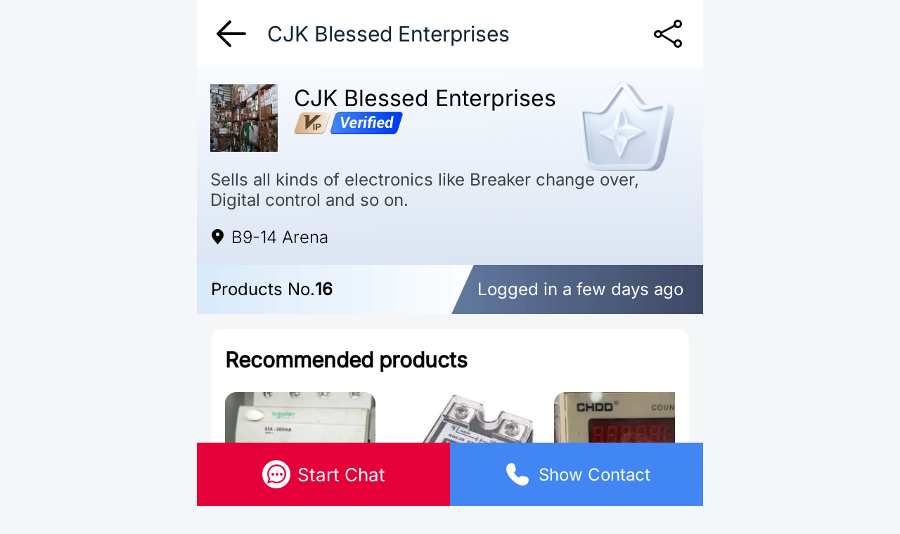

--- FILE ---
content_type: text/html; charset=utf-8
request_url: https://egatee.ng/sh/1348/CJK_Blessed_Enterprises
body_size: 12624
content:
<!DOCTYPE html><html lang="en"><head><meta name="viewport" content="width=device-width, initial-scale=1, maximum-scale=1, minimum-scale=1, user-scalable=no, viewport-fit=cover, shrink-to-fit=no"/><meta charSet="utf-8"/><title>Egatee | CJK Blessed Enterprises</title><meta name="renderer" content="webkit"/><meta name="application-name" content="Egatee"/><meta name="apple-mobile-web-app-capable" content="yes"/><meta name="apple-mobile-web-app-status-bar-style" content="default"/><meta name="apple-mobile-web-app-title" content="Egatee | CJK Blessed Enterprises"/><meta name="description" content="Sells all kinds of electronics like Breaker change over, Digital control and so on."/><meta name="mobile-web-app-capable" content="yes"/><meta name="msapplication-config" content="/icons/browserconfig.xml"/><meta name="msapplication-TileColor" content="#e60039"/><meta name="msapplication-tap-highlight" content="no"/><meta name="theme-color" content="#FFFFFF"/><meta name="referrer" content="origin-when-crossorigin" id="meta_referrer"/><meta name="format-detection" content="telephone=no"/><meta name="google-site-verification" content="ROo4V1NzJkuMqHvE92PjJIdiigInxlkjnkl16ulaB04"/><meta name="facebook-domain-verification" content="24e85eoan4ewvdnxeefgkr6ngzxoy7"/><meta http-equiv="x-dns-prefetch-control" content="on"/><meta property="og:type" content="website"/><meta property="og:title" content="Egatee | CJK Blessed Enterprises"/><meta property="og:description" content="Sells all kinds of electronics like Breaker change over, Digital control and so on."/><meta property="og:site_name" content="Egatee"/><meta property="og:url" content="https://egatee.ng/sh/1348/CJK_Blessed_Enterprises"/><meta property="og:image" content="https://img.egatee.com/other/2022/7/29/1659047730848.jpg?x-oss-process=image/resize,m_fill,w_400,h_400/quality,q_90/interlace,1"/><meta property="og:locale" content="en_US"/><link rel="icon" href="/favicon.ico"/><link rel="shortcut icon" href="/favicon.ico"/><link rel="apple-touch-icon" sizes="57x57" href="/icons/ios/npd/114.png"/><link rel="apple-touch-icon" sizes="72x72" href="/icons/ios/npd/114.png"/><link rel="apple-touch-icon" sizes="114x114" href="/icons/ios/npd/114.png"/><link rel="apple-touch-icon" sizes="256x256" href="/icons/ios/npd/256.png"/><link rel="dns-prefetch" href="https://wap-cdn.egatee.com"/><link rel="dns-prefetch" href="https://egatee.ng"/><link rel="dns-prefetch" href="https://connect.facebook.net"/><link rel="dns-prefetch" href="https://h5.eagllwin.com"/><link rel="dns-prefetch" href="https://img.egatee.com"/><link rel="dns-prefetch" href="https://image.egatee.com"/><link rel="dns-prefetch" href="https://connect.facebook.net"/><link rel="dns-prefetch" href="https://www.facebook.com"/><link rel="dns-prefetch" href="https://ire-dsu-h5.sparkle0.com"/><link rel="preconnect" href="https://img.egatee.com"/><link rel="preload" as="image" imageSrcSet="/_next/image?url=https%3A%2F%2Fimg.egatee.com%2Fother%2F2022%2F7%2F29%2F1659047730848.jpg%3Fx-oss-process%3Dimage%2Fresize%2Cm_fill%2Cw_96%2Ch_96%2Fquality%2Cq_90%2Finterlace%2C1&amp;w=96&amp;q=75 1x, /_next/image?url=https%3A%2F%2Fimg.egatee.com%2Fother%2F2022%2F7%2F29%2F1659047730848.jpg%3Fx-oss-process%3Dimage%2Fresize%2Cm_fill%2Cw_96%2Ch_96%2Fquality%2Cq_90%2Finterlace%2C1&amp;w=256&amp;q=75 2x"/><link rel="preload" as="image" imageSrcSet="/_next/image?url=https%3A%2F%2Fimg.egatee.com%2Fother%2F2022%2F8%2F26%2F79fb07f7938c469c87e9b0c523ed5350.jpg%3Fx-oss-process%3Dimage%2Fresize%2Cm_fill%2Cw_200%2Ch_200%2Fquality%2Cq_90%2Finterlace%2C1&amp;w=640&amp;q=75 640w, /_next/image?url=https%3A%2F%2Fimg.egatee.com%2Fother%2F2022%2F8%2F26%2F79fb07f7938c469c87e9b0c523ed5350.jpg%3Fx-oss-process%3Dimage%2Fresize%2Cm_fill%2Cw_200%2Ch_200%2Fquality%2Cq_90%2Finterlace%2C1&amp;w=750&amp;q=75 750w, /_next/image?url=https%3A%2F%2Fimg.egatee.com%2Fother%2F2022%2F8%2F26%2F79fb07f7938c469c87e9b0c523ed5350.jpg%3Fx-oss-process%3Dimage%2Fresize%2Cm_fill%2Cw_200%2Ch_200%2Fquality%2Cq_90%2Finterlace%2C1&amp;w=828&amp;q=75 828w, /_next/image?url=https%3A%2F%2Fimg.egatee.com%2Fother%2F2022%2F8%2F26%2F79fb07f7938c469c87e9b0c523ed5350.jpg%3Fx-oss-process%3Dimage%2Fresize%2Cm_fill%2Cw_200%2Ch_200%2Fquality%2Cq_90%2Finterlace%2C1&amp;w=1080&amp;q=75 1080w, /_next/image?url=https%3A%2F%2Fimg.egatee.com%2Fother%2F2022%2F8%2F26%2F79fb07f7938c469c87e9b0c523ed5350.jpg%3Fx-oss-process%3Dimage%2Fresize%2Cm_fill%2Cw_200%2Ch_200%2Fquality%2Cq_90%2Finterlace%2C1&amp;w=1200&amp;q=75 1200w, /_next/image?url=https%3A%2F%2Fimg.egatee.com%2Fother%2F2022%2F8%2F26%2F79fb07f7938c469c87e9b0c523ed5350.jpg%3Fx-oss-process%3Dimage%2Fresize%2Cm_fill%2Cw_200%2Ch_200%2Fquality%2Cq_90%2Finterlace%2C1&amp;w=1920&amp;q=75 1920w, /_next/image?url=https%3A%2F%2Fimg.egatee.com%2Fother%2F2022%2F8%2F26%2F79fb07f7938c469c87e9b0c523ed5350.jpg%3Fx-oss-process%3Dimage%2Fresize%2Cm_fill%2Cw_200%2Ch_200%2Fquality%2Cq_90%2Finterlace%2C1&amp;w=2048&amp;q=75 2048w, /_next/image?url=https%3A%2F%2Fimg.egatee.com%2Fother%2F2022%2F8%2F26%2F79fb07f7938c469c87e9b0c523ed5350.jpg%3Fx-oss-process%3Dimage%2Fresize%2Cm_fill%2Cw_200%2Ch_200%2Fquality%2Cq_90%2Finterlace%2C1&amp;w=3840&amp;q=75 3840w" imageSizes="100vw"/><link rel="preload" as="image" imageSrcSet="/_next/image?url=https%3A%2F%2Fimg.egatee.com%2Fresources%2F2023%2F9%2F6%2F1694003260209.jpg%3Fx-oss-process%3Dimage%2Fresize%2Cm_fill%2Cw_200%2Ch_200%2Fquality%2Cq_90%2Finterlace%2C1&amp;w=640&amp;q=75 640w, /_next/image?url=https%3A%2F%2Fimg.egatee.com%2Fresources%2F2023%2F9%2F6%2F1694003260209.jpg%3Fx-oss-process%3Dimage%2Fresize%2Cm_fill%2Cw_200%2Ch_200%2Fquality%2Cq_90%2Finterlace%2C1&amp;w=750&amp;q=75 750w, /_next/image?url=https%3A%2F%2Fimg.egatee.com%2Fresources%2F2023%2F9%2F6%2F1694003260209.jpg%3Fx-oss-process%3Dimage%2Fresize%2Cm_fill%2Cw_200%2Ch_200%2Fquality%2Cq_90%2Finterlace%2C1&amp;w=828&amp;q=75 828w, /_next/image?url=https%3A%2F%2Fimg.egatee.com%2Fresources%2F2023%2F9%2F6%2F1694003260209.jpg%3Fx-oss-process%3Dimage%2Fresize%2Cm_fill%2Cw_200%2Ch_200%2Fquality%2Cq_90%2Finterlace%2C1&amp;w=1080&amp;q=75 1080w, /_next/image?url=https%3A%2F%2Fimg.egatee.com%2Fresources%2F2023%2F9%2F6%2F1694003260209.jpg%3Fx-oss-process%3Dimage%2Fresize%2Cm_fill%2Cw_200%2Ch_200%2Fquality%2Cq_90%2Finterlace%2C1&amp;w=1200&amp;q=75 1200w, /_next/image?url=https%3A%2F%2Fimg.egatee.com%2Fresources%2F2023%2F9%2F6%2F1694003260209.jpg%3Fx-oss-process%3Dimage%2Fresize%2Cm_fill%2Cw_200%2Ch_200%2Fquality%2Cq_90%2Finterlace%2C1&amp;w=1920&amp;q=75 1920w, /_next/image?url=https%3A%2F%2Fimg.egatee.com%2Fresources%2F2023%2F9%2F6%2F1694003260209.jpg%3Fx-oss-process%3Dimage%2Fresize%2Cm_fill%2Cw_200%2Ch_200%2Fquality%2Cq_90%2Finterlace%2C1&amp;w=2048&amp;q=75 2048w, /_next/image?url=https%3A%2F%2Fimg.egatee.com%2Fresources%2F2023%2F9%2F6%2F1694003260209.jpg%3Fx-oss-process%3Dimage%2Fresize%2Cm_fill%2Cw_200%2Ch_200%2Fquality%2Cq_90%2Finterlace%2C1&amp;w=3840&amp;q=75 3840w" imageSizes="100vw"/><link rel="preload" as="image" imageSrcSet="/_next/image?url=https%3A%2F%2Fimg.egatee.com%2Fother%2F2022%2F8%2F7%2F865d9e20fbb340c597179da48fefa769.jpg%3Fx-oss-process%3Dimage%2Fresize%2Cm_fill%2Cw_200%2Ch_200%2Fquality%2Cq_90%2Finterlace%2C1&amp;w=640&amp;q=75 640w, /_next/image?url=https%3A%2F%2Fimg.egatee.com%2Fother%2F2022%2F8%2F7%2F865d9e20fbb340c597179da48fefa769.jpg%3Fx-oss-process%3Dimage%2Fresize%2Cm_fill%2Cw_200%2Ch_200%2Fquality%2Cq_90%2Finterlace%2C1&amp;w=750&amp;q=75 750w, /_next/image?url=https%3A%2F%2Fimg.egatee.com%2Fother%2F2022%2F8%2F7%2F865d9e20fbb340c597179da48fefa769.jpg%3Fx-oss-process%3Dimage%2Fresize%2Cm_fill%2Cw_200%2Ch_200%2Fquality%2Cq_90%2Finterlace%2C1&amp;w=828&amp;q=75 828w, /_next/image?url=https%3A%2F%2Fimg.egatee.com%2Fother%2F2022%2F8%2F7%2F865d9e20fbb340c597179da48fefa769.jpg%3Fx-oss-process%3Dimage%2Fresize%2Cm_fill%2Cw_200%2Ch_200%2Fquality%2Cq_90%2Finterlace%2C1&amp;w=1080&amp;q=75 1080w, /_next/image?url=https%3A%2F%2Fimg.egatee.com%2Fother%2F2022%2F8%2F7%2F865d9e20fbb340c597179da48fefa769.jpg%3Fx-oss-process%3Dimage%2Fresize%2Cm_fill%2Cw_200%2Ch_200%2Fquality%2Cq_90%2Finterlace%2C1&amp;w=1200&amp;q=75 1200w, /_next/image?url=https%3A%2F%2Fimg.egatee.com%2Fother%2F2022%2F8%2F7%2F865d9e20fbb340c597179da48fefa769.jpg%3Fx-oss-process%3Dimage%2Fresize%2Cm_fill%2Cw_200%2Ch_200%2Fquality%2Cq_90%2Finterlace%2C1&amp;w=1920&amp;q=75 1920w, /_next/image?url=https%3A%2F%2Fimg.egatee.com%2Fother%2F2022%2F8%2F7%2F865d9e20fbb340c597179da48fefa769.jpg%3Fx-oss-process%3Dimage%2Fresize%2Cm_fill%2Cw_200%2Ch_200%2Fquality%2Cq_90%2Finterlace%2C1&amp;w=2048&amp;q=75 2048w, /_next/image?url=https%3A%2F%2Fimg.egatee.com%2Fother%2F2022%2F8%2F7%2F865d9e20fbb340c597179da48fefa769.jpg%3Fx-oss-process%3Dimage%2Fresize%2Cm_fill%2Cw_200%2Ch_200%2Fquality%2Cq_90%2Finterlace%2C1&amp;w=3840&amp;q=75 3840w" imageSizes="100vw"/><link rel="preload" as="image" imageSrcSet="/_next/image?url=https%3A%2F%2Fimg.egatee.com%2Fother%2F2022%2F8%2F7%2Fea961e66c0784bd1a0dbaa693195c53d.jpg%3Fx-oss-process%3Dimage%2Fresize%2Cm_fill%2Cw_200%2Ch_200%2Fquality%2Cq_90%2Finterlace%2C1&amp;w=640&amp;q=75 640w, /_next/image?url=https%3A%2F%2Fimg.egatee.com%2Fother%2F2022%2F8%2F7%2Fea961e66c0784bd1a0dbaa693195c53d.jpg%3Fx-oss-process%3Dimage%2Fresize%2Cm_fill%2Cw_200%2Ch_200%2Fquality%2Cq_90%2Finterlace%2C1&amp;w=750&amp;q=75 750w, /_next/image?url=https%3A%2F%2Fimg.egatee.com%2Fother%2F2022%2F8%2F7%2Fea961e66c0784bd1a0dbaa693195c53d.jpg%3Fx-oss-process%3Dimage%2Fresize%2Cm_fill%2Cw_200%2Ch_200%2Fquality%2Cq_90%2Finterlace%2C1&amp;w=828&amp;q=75 828w, /_next/image?url=https%3A%2F%2Fimg.egatee.com%2Fother%2F2022%2F8%2F7%2Fea961e66c0784bd1a0dbaa693195c53d.jpg%3Fx-oss-process%3Dimage%2Fresize%2Cm_fill%2Cw_200%2Ch_200%2Fquality%2Cq_90%2Finterlace%2C1&amp;w=1080&amp;q=75 1080w, /_next/image?url=https%3A%2F%2Fimg.egatee.com%2Fother%2F2022%2F8%2F7%2Fea961e66c0784bd1a0dbaa693195c53d.jpg%3Fx-oss-process%3Dimage%2Fresize%2Cm_fill%2Cw_200%2Ch_200%2Fquality%2Cq_90%2Finterlace%2C1&amp;w=1200&amp;q=75 1200w, /_next/image?url=https%3A%2F%2Fimg.egatee.com%2Fother%2F2022%2F8%2F7%2Fea961e66c0784bd1a0dbaa693195c53d.jpg%3Fx-oss-process%3Dimage%2Fresize%2Cm_fill%2Cw_200%2Ch_200%2Fquality%2Cq_90%2Finterlace%2C1&amp;w=1920&amp;q=75 1920w, /_next/image?url=https%3A%2F%2Fimg.egatee.com%2Fother%2F2022%2F8%2F7%2Fea961e66c0784bd1a0dbaa693195c53d.jpg%3Fx-oss-process%3Dimage%2Fresize%2Cm_fill%2Cw_200%2Ch_200%2Fquality%2Cq_90%2Finterlace%2C1&amp;w=2048&amp;q=75 2048w, /_next/image?url=https%3A%2F%2Fimg.egatee.com%2Fother%2F2022%2F8%2F7%2Fea961e66c0784bd1a0dbaa693195c53d.jpg%3Fx-oss-process%3Dimage%2Fresize%2Cm_fill%2Cw_200%2Ch_200%2Fquality%2Cq_90%2Finterlace%2C1&amp;w=3840&amp;q=75 3840w" imageSizes="100vw"/><link rel="preload" as="image" imageSrcSet="/_next/image?url=https%3A%2F%2Fimg.egatee.com%2Fresources%2F2022%2F7%2F20%2F1658251084952.jpg%3Fx-oss-process%3Dimage%2Fresize%2Cm_fill%2Cw_200%2Ch_200%2Fquality%2Cq_90%2Finterlace%2C1&amp;w=640&amp;q=75 640w, /_next/image?url=https%3A%2F%2Fimg.egatee.com%2Fresources%2F2022%2F7%2F20%2F1658251084952.jpg%3Fx-oss-process%3Dimage%2Fresize%2Cm_fill%2Cw_200%2Ch_200%2Fquality%2Cq_90%2Finterlace%2C1&amp;w=750&amp;q=75 750w, /_next/image?url=https%3A%2F%2Fimg.egatee.com%2Fresources%2F2022%2F7%2F20%2F1658251084952.jpg%3Fx-oss-process%3Dimage%2Fresize%2Cm_fill%2Cw_200%2Ch_200%2Fquality%2Cq_90%2Finterlace%2C1&amp;w=828&amp;q=75 828w, /_next/image?url=https%3A%2F%2Fimg.egatee.com%2Fresources%2F2022%2F7%2F20%2F1658251084952.jpg%3Fx-oss-process%3Dimage%2Fresize%2Cm_fill%2Cw_200%2Ch_200%2Fquality%2Cq_90%2Finterlace%2C1&amp;w=1080&amp;q=75 1080w, /_next/image?url=https%3A%2F%2Fimg.egatee.com%2Fresources%2F2022%2F7%2F20%2F1658251084952.jpg%3Fx-oss-process%3Dimage%2Fresize%2Cm_fill%2Cw_200%2Ch_200%2Fquality%2Cq_90%2Finterlace%2C1&amp;w=1200&amp;q=75 1200w, /_next/image?url=https%3A%2F%2Fimg.egatee.com%2Fresources%2F2022%2F7%2F20%2F1658251084952.jpg%3Fx-oss-process%3Dimage%2Fresize%2Cm_fill%2Cw_200%2Ch_200%2Fquality%2Cq_90%2Finterlace%2C1&amp;w=1920&amp;q=75 1920w, /_next/image?url=https%3A%2F%2Fimg.egatee.com%2Fresources%2F2022%2F7%2F20%2F1658251084952.jpg%3Fx-oss-process%3Dimage%2Fresize%2Cm_fill%2Cw_200%2Ch_200%2Fquality%2Cq_90%2Finterlace%2C1&amp;w=2048&amp;q=75 2048w, /_next/image?url=https%3A%2F%2Fimg.egatee.com%2Fresources%2F2022%2F7%2F20%2F1658251084952.jpg%3Fx-oss-process%3Dimage%2Fresize%2Cm_fill%2Cw_200%2Ch_200%2Fquality%2Cq_90%2Finterlace%2C1&amp;w=3840&amp;q=75 3840w" imageSizes="100vw"/><link rel="preload" as="image" imageSrcSet="/_next/image?url=https%3A%2F%2Fimg.egatee.com%2Fresources%2F2022%2F7%2F20%2F1658249363955.jpg%3Fx-oss-process%3Dimage%2Fresize%2Cm_fill%2Cw_200%2Ch_200%2Fquality%2Cq_90%2Finterlace%2C1&amp;w=640&amp;q=75 640w, /_next/image?url=https%3A%2F%2Fimg.egatee.com%2Fresources%2F2022%2F7%2F20%2F1658249363955.jpg%3Fx-oss-process%3Dimage%2Fresize%2Cm_fill%2Cw_200%2Ch_200%2Fquality%2Cq_90%2Finterlace%2C1&amp;w=750&amp;q=75 750w, /_next/image?url=https%3A%2F%2Fimg.egatee.com%2Fresources%2F2022%2F7%2F20%2F1658249363955.jpg%3Fx-oss-process%3Dimage%2Fresize%2Cm_fill%2Cw_200%2Ch_200%2Fquality%2Cq_90%2Finterlace%2C1&amp;w=828&amp;q=75 828w, /_next/image?url=https%3A%2F%2Fimg.egatee.com%2Fresources%2F2022%2F7%2F20%2F1658249363955.jpg%3Fx-oss-process%3Dimage%2Fresize%2Cm_fill%2Cw_200%2Ch_200%2Fquality%2Cq_90%2Finterlace%2C1&amp;w=1080&amp;q=75 1080w, /_next/image?url=https%3A%2F%2Fimg.egatee.com%2Fresources%2F2022%2F7%2F20%2F1658249363955.jpg%3Fx-oss-process%3Dimage%2Fresize%2Cm_fill%2Cw_200%2Ch_200%2Fquality%2Cq_90%2Finterlace%2C1&amp;w=1200&amp;q=75 1200w, /_next/image?url=https%3A%2F%2Fimg.egatee.com%2Fresources%2F2022%2F7%2F20%2F1658249363955.jpg%3Fx-oss-process%3Dimage%2Fresize%2Cm_fill%2Cw_200%2Ch_200%2Fquality%2Cq_90%2Finterlace%2C1&amp;w=1920&amp;q=75 1920w, /_next/image?url=https%3A%2F%2Fimg.egatee.com%2Fresources%2F2022%2F7%2F20%2F1658249363955.jpg%3Fx-oss-process%3Dimage%2Fresize%2Cm_fill%2Cw_200%2Ch_200%2Fquality%2Cq_90%2Finterlace%2C1&amp;w=2048&amp;q=75 2048w, /_next/image?url=https%3A%2F%2Fimg.egatee.com%2Fresources%2F2022%2F7%2F20%2F1658249363955.jpg%3Fx-oss-process%3Dimage%2Fresize%2Cm_fill%2Cw_200%2Ch_200%2Fquality%2Cq_90%2Finterlace%2C1&amp;w=3840&amp;q=75 3840w" imageSizes="100vw"/><meta name="next-head-count" content="49"/><link rel="preload" href="https://wap-cdn.egatee.com/_next/static/css/5e068f539f1ef94b.css" as="style"/><link rel="stylesheet" href="https://wap-cdn.egatee.com/_next/static/css/5e068f539f1ef94b.css" data-n-g=""/><link rel="preload" href="https://wap-cdn.egatee.com/_next/static/css/d4dc8d47647f5c44.css" as="style"/><link rel="stylesheet" href="https://wap-cdn.egatee.com/_next/static/css/d4dc8d47647f5c44.css" data-n-g=""/><link rel="preload" href="https://wap-cdn.egatee.com/_next/static/css/a58c1a16f9da59e0.css" as="style"/><link rel="stylesheet" href="https://wap-cdn.egatee.com/_next/static/css/a58c1a16f9da59e0.css" data-n-p=""/><noscript data-n-css=""></noscript><script defer="" nomodule="" src="https://wap-cdn.egatee.com/_next/static/chunks/polyfills-c67a75d1b6f99dc8.js"></script><script src="https://wap-cdn.egatee.com/_next/static/chunks/webpack-f44102e6f6b356ab.js" defer=""></script><script src="https://wap-cdn.egatee.com/_next/static/chunks/framework-a9a974401b7a6bb4.js" defer=""></script><script src="https://wap-cdn.egatee.com/_next/static/chunks/main-4b1f196ff16bf63d.js" defer=""></script><script src="https://wap-cdn.egatee.com/_next/static/chunks/antd-mobile-eec0e5861bd1cd00.js" defer=""></script><script src="https://wap-cdn.egatee.com/_next/static/chunks/62127-b3a25bee5639a4ee.js" defer=""></script><script src="https://wap-cdn.egatee.com/_next/static/chunks/pages/_app-b0a03a41badc71ad.js" defer=""></script><script src="https://wap-cdn.egatee.com/_next/static/chunks/1369-b1f793cc4bdcdc21.js" defer=""></script><script src="https://wap-cdn.egatee.com/_next/static/chunks/55552-6a4518a254b175e4.js" defer=""></script><script src="https://wap-cdn.egatee.com/_next/static/chunks/21467-3c3d20ee8828d211.js" defer=""></script><script src="https://wap-cdn.egatee.com/_next/static/chunks/11436-512a6c25919ad3aa.js" defer=""></script><script src="https://wap-cdn.egatee.com/_next/static/chunks/24827-a906f57df25f5d6d.js" defer=""></script><script src="https://wap-cdn.egatee.com/_next/static/chunks/pages/sh/%5Bid%5D/%5B%5B...shopName%5D%5D-ce011ceab98fb23f.js" defer=""></script><script src="https://wap-cdn.egatee.com/_next/static/ZIDTKr91poJcJ7PZPJ6Zq/_buildManifest.js" defer=""></script><script src="https://wap-cdn.egatee.com/_next/static/ZIDTKr91poJcJ7PZPJ6Zq/_ssgManifest.js" defer=""></script></head><body><div id="__next"><div class="Loading_container__scpIu" style="opacity:0;transition:opacity 200ms linear"><div class="Loading_bar__muDtb" style="transition:margin-left 200ms linear;margin-left:-100%"><div class="Loading_spinner__SJ0AC"></div></div></div><div style="max-width:1000px;margin:0 auto;text-align:center;min-height:100%"><div class="adm-safe-area adm-safe-area-position-top"></div><div></div><div class="____shopName___shopContainerBox__5VEaq"><div class="Header_container__xFqmT   "><div class=" Header_headerContainer__9Xbnv  "><header class="c-header Header_header__vSdFG"><div class="c-h-back Header_back__U5EMe"><i class="iconfont icon-return"></i></div><div class="Header_title__Saa9x ellipsis">CJK Blessed Enterprises</div><div class="Header_share__hk0lH"><i class="iconfont icon-share"></i></div><div></div></header></div></div><div><div><div class="shopCard_shopCard__I2yj0 "><div class="shopCard_content__ew_Bq"><div class="shopCard_info__s9xO2"><div class="shopCard_logo__iz_om"><span style="box-sizing:border-box;display:inline-block;overflow:hidden;width:initial;height:initial;background:none;opacity:1;border:0;margin:0;padding:0;position:relative;max-width:100%"><span style="box-sizing:border-box;display:block;width:initial;height:initial;background:none;opacity:1;border:0;margin:0;padding:0;max-width:100%"><img style="display:block;max-width:100%;width:initial;height:initial;background:none;opacity:1;border:0;margin:0;padding:0" alt="" aria-hidden="true" src="data:image/svg+xml,%3csvg%20xmlns=%27http://www.w3.org/2000/svg%27%20version=%271.1%27%20width=%2796%27%20height=%2796%27/%3e"/></span><img srcSet="/_next/image?url=https%3A%2F%2Fimg.egatee.com%2Fother%2F2022%2F7%2F29%2F1659047730848.jpg%3Fx-oss-process%3Dimage%2Fresize%2Cm_fill%2Cw_96%2Ch_96%2Fquality%2Cq_90%2Finterlace%2C1&amp;w=96&amp;q=75 1x, /_next/image?url=https%3A%2F%2Fimg.egatee.com%2Fother%2F2022%2F7%2F29%2F1659047730848.jpg%3Fx-oss-process%3Dimage%2Fresize%2Cm_fill%2Cw_96%2Ch_96%2Fquality%2Cq_90%2Finterlace%2C1&amp;w=256&amp;q=75 2x" src="/_next/image?url=https%3A%2F%2Fimg.egatee.com%2Fother%2F2022%2F7%2F29%2F1659047730848.jpg%3Fx-oss-process%3Dimage%2Fresize%2Cm_fill%2Cw_96%2Ch_96%2Fquality%2Cq_90%2Finterlace%2C1&amp;w=256&amp;q=75" decoding="async" data-nimg="intrinsic" style="position:absolute;top:0;left:0;bottom:0;right:0;box-sizing:border-box;padding:0;border:none;margin:auto;display:block;width:0;height:0;min-width:100%;max-width:100%;min-height:100%;max-height:100%;object-fit:contain"/></span></div><div class="shopCard_sellerName__5_Bph"><div class="shopCard_sellerNameText__JnUq2">CJK Blessed Enterprises</div><img class="shopCard_vipImg__uiPWu" src="/assets/shopCard/lable_vip.png"/><img class="shopCard_realImg__sJDl6" src="/assets/shopCard/lable_real.png"/></div></div><div class="shopCard_sellerRemarks__yMXb0">Sells all kinds of electronics like Breaker change over, Digital control and so on.</div><div class="shopCard_sellerAddress__Sz3aP"><div class="shopCard_iconAddress__fy9VT"><i class="iconfont icon-address"></i></div><div class="shopCard_marketNameAddress___uL1u">B9-14 Arena</div></div></div><div class="shopCard_goodsNumAndTime__Tsz69"><div class="shopCard_goodsNum__sZdbU"><div>Products No.</div><div class="shopCard_num__8F7a_">16<!-- --></div></div><div class="shopCard_replayTips__t_2wp">Logged in a few days ago</div></div><img class="shopCard_backgroundImg__BrhBg" src="/assets/shopCard/img_grey_store.png"/></div></div><div class="____shopName___shopContainer__Fsldx "><div class="recommend_recommendContainer__IExlb "><div class="recommend_headTitle__Q1DtP"><span>Recommended products</span></div><div class="recommend_content__lWmHe"><div class="recommend_goodsItem__WBBsK"><div class="recommend_goodsPicture__1oGVV"><span style="box-sizing:border-box;display:block;overflow:hidden;width:initial;height:initial;background:none;opacity:1;border:0;margin:0;padding:0;position:absolute;top:0;left:0;bottom:0;right:0"><img alt="Rccb 4 pole Schneider 100amp" sizes="100vw" srcSet="/_next/image?url=https%3A%2F%2Fimg.egatee.com%2Fother%2F2022%2F8%2F26%2F79fb07f7938c469c87e9b0c523ed5350.jpg%3Fx-oss-process%3Dimage%2Fresize%2Cm_fill%2Cw_200%2Ch_200%2Fquality%2Cq_90%2Finterlace%2C1&amp;w=640&amp;q=75 640w, /_next/image?url=https%3A%2F%2Fimg.egatee.com%2Fother%2F2022%2F8%2F26%2F79fb07f7938c469c87e9b0c523ed5350.jpg%3Fx-oss-process%3Dimage%2Fresize%2Cm_fill%2Cw_200%2Ch_200%2Fquality%2Cq_90%2Finterlace%2C1&amp;w=750&amp;q=75 750w, /_next/image?url=https%3A%2F%2Fimg.egatee.com%2Fother%2F2022%2F8%2F26%2F79fb07f7938c469c87e9b0c523ed5350.jpg%3Fx-oss-process%3Dimage%2Fresize%2Cm_fill%2Cw_200%2Ch_200%2Fquality%2Cq_90%2Finterlace%2C1&amp;w=828&amp;q=75 828w, /_next/image?url=https%3A%2F%2Fimg.egatee.com%2Fother%2F2022%2F8%2F26%2F79fb07f7938c469c87e9b0c523ed5350.jpg%3Fx-oss-process%3Dimage%2Fresize%2Cm_fill%2Cw_200%2Ch_200%2Fquality%2Cq_90%2Finterlace%2C1&amp;w=1080&amp;q=75 1080w, /_next/image?url=https%3A%2F%2Fimg.egatee.com%2Fother%2F2022%2F8%2F26%2F79fb07f7938c469c87e9b0c523ed5350.jpg%3Fx-oss-process%3Dimage%2Fresize%2Cm_fill%2Cw_200%2Ch_200%2Fquality%2Cq_90%2Finterlace%2C1&amp;w=1200&amp;q=75 1200w, /_next/image?url=https%3A%2F%2Fimg.egatee.com%2Fother%2F2022%2F8%2F26%2F79fb07f7938c469c87e9b0c523ed5350.jpg%3Fx-oss-process%3Dimage%2Fresize%2Cm_fill%2Cw_200%2Ch_200%2Fquality%2Cq_90%2Finterlace%2C1&amp;w=1920&amp;q=75 1920w, /_next/image?url=https%3A%2F%2Fimg.egatee.com%2Fother%2F2022%2F8%2F26%2F79fb07f7938c469c87e9b0c523ed5350.jpg%3Fx-oss-process%3Dimage%2Fresize%2Cm_fill%2Cw_200%2Ch_200%2Fquality%2Cq_90%2Finterlace%2C1&amp;w=2048&amp;q=75 2048w, /_next/image?url=https%3A%2F%2Fimg.egatee.com%2Fother%2F2022%2F8%2F26%2F79fb07f7938c469c87e9b0c523ed5350.jpg%3Fx-oss-process%3Dimage%2Fresize%2Cm_fill%2Cw_200%2Ch_200%2Fquality%2Cq_90%2Finterlace%2C1&amp;w=3840&amp;q=75 3840w" src="/_next/image?url=https%3A%2F%2Fimg.egatee.com%2Fother%2F2022%2F8%2F26%2F79fb07f7938c469c87e9b0c523ed5350.jpg%3Fx-oss-process%3Dimage%2Fresize%2Cm_fill%2Cw_200%2Ch_200%2Fquality%2Cq_90%2Finterlace%2C1&amp;w=3840&amp;q=75" decoding="async" data-nimg="fill" style="position:absolute;top:0;left:0;bottom:0;right:0;box-sizing:border-box;padding:0;border:none;margin:auto;display:block;width:0;height:0;min-width:100%;max-width:100%;min-height:100%;max-height:100%"/></span></div><div class="recommend_title__8_cLB"><span class="line-clamp-2">Rccb 4 pole Schneider 100amp</span></div><p class="recommend_price__06t9w"><span class="recommend_currency__RKEMh">₦</span> <!-- -->？<!-- --></p></div><div class="recommend_goodsItem__WBBsK"><div class="recommend_goodsPicture__1oGVV"><span style="box-sizing:border-box;display:block;overflow:hidden;width:initial;height:initial;background:none;opacity:1;border:0;margin:0;padding:0;position:absolute;top:0;left:0;bottom:0;right:0"><img alt="SS Relay" sizes="100vw" srcSet="/_next/image?url=https%3A%2F%2Fimg.egatee.com%2Fresources%2F2023%2F9%2F6%2F1694003260209.jpg%3Fx-oss-process%3Dimage%2Fresize%2Cm_fill%2Cw_200%2Ch_200%2Fquality%2Cq_90%2Finterlace%2C1&amp;w=640&amp;q=75 640w, /_next/image?url=https%3A%2F%2Fimg.egatee.com%2Fresources%2F2023%2F9%2F6%2F1694003260209.jpg%3Fx-oss-process%3Dimage%2Fresize%2Cm_fill%2Cw_200%2Ch_200%2Fquality%2Cq_90%2Finterlace%2C1&amp;w=750&amp;q=75 750w, /_next/image?url=https%3A%2F%2Fimg.egatee.com%2Fresources%2F2023%2F9%2F6%2F1694003260209.jpg%3Fx-oss-process%3Dimage%2Fresize%2Cm_fill%2Cw_200%2Ch_200%2Fquality%2Cq_90%2Finterlace%2C1&amp;w=828&amp;q=75 828w, /_next/image?url=https%3A%2F%2Fimg.egatee.com%2Fresources%2F2023%2F9%2F6%2F1694003260209.jpg%3Fx-oss-process%3Dimage%2Fresize%2Cm_fill%2Cw_200%2Ch_200%2Fquality%2Cq_90%2Finterlace%2C1&amp;w=1080&amp;q=75 1080w, /_next/image?url=https%3A%2F%2Fimg.egatee.com%2Fresources%2F2023%2F9%2F6%2F1694003260209.jpg%3Fx-oss-process%3Dimage%2Fresize%2Cm_fill%2Cw_200%2Ch_200%2Fquality%2Cq_90%2Finterlace%2C1&amp;w=1200&amp;q=75 1200w, /_next/image?url=https%3A%2F%2Fimg.egatee.com%2Fresources%2F2023%2F9%2F6%2F1694003260209.jpg%3Fx-oss-process%3Dimage%2Fresize%2Cm_fill%2Cw_200%2Ch_200%2Fquality%2Cq_90%2Finterlace%2C1&amp;w=1920&amp;q=75 1920w, /_next/image?url=https%3A%2F%2Fimg.egatee.com%2Fresources%2F2023%2F9%2F6%2F1694003260209.jpg%3Fx-oss-process%3Dimage%2Fresize%2Cm_fill%2Cw_200%2Ch_200%2Fquality%2Cq_90%2Finterlace%2C1&amp;w=2048&amp;q=75 2048w, /_next/image?url=https%3A%2F%2Fimg.egatee.com%2Fresources%2F2023%2F9%2F6%2F1694003260209.jpg%3Fx-oss-process%3Dimage%2Fresize%2Cm_fill%2Cw_200%2Ch_200%2Fquality%2Cq_90%2Finterlace%2C1&amp;w=3840&amp;q=75 3840w" src="/_next/image?url=https%3A%2F%2Fimg.egatee.com%2Fresources%2F2023%2F9%2F6%2F1694003260209.jpg%3Fx-oss-process%3Dimage%2Fresize%2Cm_fill%2Cw_200%2Ch_200%2Fquality%2Cq_90%2Finterlace%2C1&amp;w=3840&amp;q=75" decoding="async" data-nimg="fill" style="position:absolute;top:0;left:0;bottom:0;right:0;box-sizing:border-box;padding:0;border:none;margin:auto;display:block;width:0;height:0;min-width:100%;max-width:100%;min-height:100%;max-height:100%"/></span></div><div class="recommend_title__8_cLB"><span class="line-clamp-2">SS Relay</span></div><p class="recommend_price__06t9w"><span class="recommend_currency__RKEMh">₦</span> <!-- -->？<!-- --></p></div><div class="recommend_goodsItem__WBBsK"><div class="recommend_goodsPicture__1oGVV"><span style="box-sizing:border-box;display:block;overflow:hidden;width:initial;height:initial;background:none;opacity:1;border:0;margin:0;padding:0;position:absolute;top:0;left:0;bottom:0;right:0"><img alt="Digital Counter" sizes="100vw" srcSet="/_next/image?url=https%3A%2F%2Fimg.egatee.com%2Fother%2F2022%2F8%2F7%2F865d9e20fbb340c597179da48fefa769.jpg%3Fx-oss-process%3Dimage%2Fresize%2Cm_fill%2Cw_200%2Ch_200%2Fquality%2Cq_90%2Finterlace%2C1&amp;w=640&amp;q=75 640w, /_next/image?url=https%3A%2F%2Fimg.egatee.com%2Fother%2F2022%2F8%2F7%2F865d9e20fbb340c597179da48fefa769.jpg%3Fx-oss-process%3Dimage%2Fresize%2Cm_fill%2Cw_200%2Ch_200%2Fquality%2Cq_90%2Finterlace%2C1&amp;w=750&amp;q=75 750w, /_next/image?url=https%3A%2F%2Fimg.egatee.com%2Fother%2F2022%2F8%2F7%2F865d9e20fbb340c597179da48fefa769.jpg%3Fx-oss-process%3Dimage%2Fresize%2Cm_fill%2Cw_200%2Ch_200%2Fquality%2Cq_90%2Finterlace%2C1&amp;w=828&amp;q=75 828w, /_next/image?url=https%3A%2F%2Fimg.egatee.com%2Fother%2F2022%2F8%2F7%2F865d9e20fbb340c597179da48fefa769.jpg%3Fx-oss-process%3Dimage%2Fresize%2Cm_fill%2Cw_200%2Ch_200%2Fquality%2Cq_90%2Finterlace%2C1&amp;w=1080&amp;q=75 1080w, /_next/image?url=https%3A%2F%2Fimg.egatee.com%2Fother%2F2022%2F8%2F7%2F865d9e20fbb340c597179da48fefa769.jpg%3Fx-oss-process%3Dimage%2Fresize%2Cm_fill%2Cw_200%2Ch_200%2Fquality%2Cq_90%2Finterlace%2C1&amp;w=1200&amp;q=75 1200w, /_next/image?url=https%3A%2F%2Fimg.egatee.com%2Fother%2F2022%2F8%2F7%2F865d9e20fbb340c597179da48fefa769.jpg%3Fx-oss-process%3Dimage%2Fresize%2Cm_fill%2Cw_200%2Ch_200%2Fquality%2Cq_90%2Finterlace%2C1&amp;w=1920&amp;q=75 1920w, /_next/image?url=https%3A%2F%2Fimg.egatee.com%2Fother%2F2022%2F8%2F7%2F865d9e20fbb340c597179da48fefa769.jpg%3Fx-oss-process%3Dimage%2Fresize%2Cm_fill%2Cw_200%2Ch_200%2Fquality%2Cq_90%2Finterlace%2C1&amp;w=2048&amp;q=75 2048w, /_next/image?url=https%3A%2F%2Fimg.egatee.com%2Fother%2F2022%2F8%2F7%2F865d9e20fbb340c597179da48fefa769.jpg%3Fx-oss-process%3Dimage%2Fresize%2Cm_fill%2Cw_200%2Ch_200%2Fquality%2Cq_90%2Finterlace%2C1&amp;w=3840&amp;q=75 3840w" src="/_next/image?url=https%3A%2F%2Fimg.egatee.com%2Fother%2F2022%2F8%2F7%2F865d9e20fbb340c597179da48fefa769.jpg%3Fx-oss-process%3Dimage%2Fresize%2Cm_fill%2Cw_200%2Ch_200%2Fquality%2Cq_90%2Finterlace%2C1&amp;w=3840&amp;q=75" decoding="async" data-nimg="fill" style="position:absolute;top:0;left:0;bottom:0;right:0;box-sizing:border-box;padding:0;border:none;margin:auto;display:block;width:0;height:0;min-width:100%;max-width:100%;min-height:100%;max-height:100%"/></span></div><div class="recommend_title__8_cLB"><span class="line-clamp-2">Digital Counter</span></div><p class="recommend_price__06t9w"><span class="recommend_currency__RKEMh">₦</span> <!-- -->？<!-- --></p></div><div class="recommend_goodsItem__WBBsK"><div class="recommend_goodsPicture__1oGVV"><span style="box-sizing:border-box;display:block;overflow:hidden;width:initial;height:initial;background:none;opacity:1;border:0;margin:0;padding:0;position:absolute;top:0;left:0;bottom:0;right:0"><img alt="Breaker Change-over" sizes="100vw" srcSet="/_next/image?url=https%3A%2F%2Fimg.egatee.com%2Fother%2F2022%2F8%2F7%2Fea961e66c0784bd1a0dbaa693195c53d.jpg%3Fx-oss-process%3Dimage%2Fresize%2Cm_fill%2Cw_200%2Ch_200%2Fquality%2Cq_90%2Finterlace%2C1&amp;w=640&amp;q=75 640w, /_next/image?url=https%3A%2F%2Fimg.egatee.com%2Fother%2F2022%2F8%2F7%2Fea961e66c0784bd1a0dbaa693195c53d.jpg%3Fx-oss-process%3Dimage%2Fresize%2Cm_fill%2Cw_200%2Ch_200%2Fquality%2Cq_90%2Finterlace%2C1&amp;w=750&amp;q=75 750w, /_next/image?url=https%3A%2F%2Fimg.egatee.com%2Fother%2F2022%2F8%2F7%2Fea961e66c0784bd1a0dbaa693195c53d.jpg%3Fx-oss-process%3Dimage%2Fresize%2Cm_fill%2Cw_200%2Ch_200%2Fquality%2Cq_90%2Finterlace%2C1&amp;w=828&amp;q=75 828w, /_next/image?url=https%3A%2F%2Fimg.egatee.com%2Fother%2F2022%2F8%2F7%2Fea961e66c0784bd1a0dbaa693195c53d.jpg%3Fx-oss-process%3Dimage%2Fresize%2Cm_fill%2Cw_200%2Ch_200%2Fquality%2Cq_90%2Finterlace%2C1&amp;w=1080&amp;q=75 1080w, /_next/image?url=https%3A%2F%2Fimg.egatee.com%2Fother%2F2022%2F8%2F7%2Fea961e66c0784bd1a0dbaa693195c53d.jpg%3Fx-oss-process%3Dimage%2Fresize%2Cm_fill%2Cw_200%2Ch_200%2Fquality%2Cq_90%2Finterlace%2C1&amp;w=1200&amp;q=75 1200w, /_next/image?url=https%3A%2F%2Fimg.egatee.com%2Fother%2F2022%2F8%2F7%2Fea961e66c0784bd1a0dbaa693195c53d.jpg%3Fx-oss-process%3Dimage%2Fresize%2Cm_fill%2Cw_200%2Ch_200%2Fquality%2Cq_90%2Finterlace%2C1&amp;w=1920&amp;q=75 1920w, /_next/image?url=https%3A%2F%2Fimg.egatee.com%2Fother%2F2022%2F8%2F7%2Fea961e66c0784bd1a0dbaa693195c53d.jpg%3Fx-oss-process%3Dimage%2Fresize%2Cm_fill%2Cw_200%2Ch_200%2Fquality%2Cq_90%2Finterlace%2C1&amp;w=2048&amp;q=75 2048w, /_next/image?url=https%3A%2F%2Fimg.egatee.com%2Fother%2F2022%2F8%2F7%2Fea961e66c0784bd1a0dbaa693195c53d.jpg%3Fx-oss-process%3Dimage%2Fresize%2Cm_fill%2Cw_200%2Ch_200%2Fquality%2Cq_90%2Finterlace%2C1&amp;w=3840&amp;q=75 3840w" src="/_next/image?url=https%3A%2F%2Fimg.egatee.com%2Fother%2F2022%2F8%2F7%2Fea961e66c0784bd1a0dbaa693195c53d.jpg%3Fx-oss-process%3Dimage%2Fresize%2Cm_fill%2Cw_200%2Ch_200%2Fquality%2Cq_90%2Finterlace%2C1&amp;w=3840&amp;q=75" decoding="async" data-nimg="fill" style="position:absolute;top:0;left:0;bottom:0;right:0;box-sizing:border-box;padding:0;border:none;margin:auto;display:block;width:0;height:0;min-width:100%;max-width:100%;min-height:100%;max-height:100%"/></span></div><div class="recommend_title__8_cLB"><span class="line-clamp-2">Breaker Change-over</span></div><p class="recommend_price__06t9w"><span class="recommend_currency__RKEMh">₦</span> <!-- -->？<!-- --></p></div><div class="recommend_goodsItem__WBBsK"><div class="recommend_goodsPicture__1oGVV"><span style="box-sizing:border-box;display:block;overflow:hidden;width:initial;height:initial;background:none;opacity:1;border:0;margin:0;padding:0;position:absolute;top:0;left:0;bottom:0;right:0"><img alt="VFD Drive for Industrial 3 Phase Motor - 3.7KW 5.4HP digital" sizes="100vw" srcSet="/_next/image?url=https%3A%2F%2Fimg.egatee.com%2Fresources%2F2022%2F7%2F20%2F1658251084952.jpg%3Fx-oss-process%3Dimage%2Fresize%2Cm_fill%2Cw_200%2Ch_200%2Fquality%2Cq_90%2Finterlace%2C1&amp;w=640&amp;q=75 640w, /_next/image?url=https%3A%2F%2Fimg.egatee.com%2Fresources%2F2022%2F7%2F20%2F1658251084952.jpg%3Fx-oss-process%3Dimage%2Fresize%2Cm_fill%2Cw_200%2Ch_200%2Fquality%2Cq_90%2Finterlace%2C1&amp;w=750&amp;q=75 750w, /_next/image?url=https%3A%2F%2Fimg.egatee.com%2Fresources%2F2022%2F7%2F20%2F1658251084952.jpg%3Fx-oss-process%3Dimage%2Fresize%2Cm_fill%2Cw_200%2Ch_200%2Fquality%2Cq_90%2Finterlace%2C1&amp;w=828&amp;q=75 828w, /_next/image?url=https%3A%2F%2Fimg.egatee.com%2Fresources%2F2022%2F7%2F20%2F1658251084952.jpg%3Fx-oss-process%3Dimage%2Fresize%2Cm_fill%2Cw_200%2Ch_200%2Fquality%2Cq_90%2Finterlace%2C1&amp;w=1080&amp;q=75 1080w, /_next/image?url=https%3A%2F%2Fimg.egatee.com%2Fresources%2F2022%2F7%2F20%2F1658251084952.jpg%3Fx-oss-process%3Dimage%2Fresize%2Cm_fill%2Cw_200%2Ch_200%2Fquality%2Cq_90%2Finterlace%2C1&amp;w=1200&amp;q=75 1200w, /_next/image?url=https%3A%2F%2Fimg.egatee.com%2Fresources%2F2022%2F7%2F20%2F1658251084952.jpg%3Fx-oss-process%3Dimage%2Fresize%2Cm_fill%2Cw_200%2Ch_200%2Fquality%2Cq_90%2Finterlace%2C1&amp;w=1920&amp;q=75 1920w, /_next/image?url=https%3A%2F%2Fimg.egatee.com%2Fresources%2F2022%2F7%2F20%2F1658251084952.jpg%3Fx-oss-process%3Dimage%2Fresize%2Cm_fill%2Cw_200%2Ch_200%2Fquality%2Cq_90%2Finterlace%2C1&amp;w=2048&amp;q=75 2048w, /_next/image?url=https%3A%2F%2Fimg.egatee.com%2Fresources%2F2022%2F7%2F20%2F1658251084952.jpg%3Fx-oss-process%3Dimage%2Fresize%2Cm_fill%2Cw_200%2Ch_200%2Fquality%2Cq_90%2Finterlace%2C1&amp;w=3840&amp;q=75 3840w" src="/_next/image?url=https%3A%2F%2Fimg.egatee.com%2Fresources%2F2022%2F7%2F20%2F1658251084952.jpg%3Fx-oss-process%3Dimage%2Fresize%2Cm_fill%2Cw_200%2Ch_200%2Fquality%2Cq_90%2Finterlace%2C1&amp;w=3840&amp;q=75" decoding="async" data-nimg="fill" style="position:absolute;top:0;left:0;bottom:0;right:0;box-sizing:border-box;padding:0;border:none;margin:auto;display:block;width:0;height:0;min-width:100%;max-width:100%;min-height:100%;max-height:100%"/></span></div><div class="recommend_title__8_cLB"><span class="line-clamp-2">VFD Drive for Industrial 3 Phase Motor - 3.7KW 5.4HP</span></div><p class="recommend_price__06t9w"><span class="recommend_currency__RKEMh">₦</span> <!-- -->？<!-- --></p></div><div class="recommend_goodsItem__WBBsK"><div class="recommend_goodsPicture__1oGVV"><span style="box-sizing:border-box;display:block;overflow:hidden;width:initial;height:initial;background:none;opacity:1;border:0;margin:0;padding:0;position:absolute;top:0;left:0;bottom:0;right:0"><img alt="SPD Sugar Protector Protector" sizes="100vw" srcSet="/_next/image?url=https%3A%2F%2Fimg.egatee.com%2Fresources%2F2022%2F7%2F20%2F1658249363955.jpg%3Fx-oss-process%3Dimage%2Fresize%2Cm_fill%2Cw_200%2Ch_200%2Fquality%2Cq_90%2Finterlace%2C1&amp;w=640&amp;q=75 640w, /_next/image?url=https%3A%2F%2Fimg.egatee.com%2Fresources%2F2022%2F7%2F20%2F1658249363955.jpg%3Fx-oss-process%3Dimage%2Fresize%2Cm_fill%2Cw_200%2Ch_200%2Fquality%2Cq_90%2Finterlace%2C1&amp;w=750&amp;q=75 750w, /_next/image?url=https%3A%2F%2Fimg.egatee.com%2Fresources%2F2022%2F7%2F20%2F1658249363955.jpg%3Fx-oss-process%3Dimage%2Fresize%2Cm_fill%2Cw_200%2Ch_200%2Fquality%2Cq_90%2Finterlace%2C1&amp;w=828&amp;q=75 828w, /_next/image?url=https%3A%2F%2Fimg.egatee.com%2Fresources%2F2022%2F7%2F20%2F1658249363955.jpg%3Fx-oss-process%3Dimage%2Fresize%2Cm_fill%2Cw_200%2Ch_200%2Fquality%2Cq_90%2Finterlace%2C1&amp;w=1080&amp;q=75 1080w, /_next/image?url=https%3A%2F%2Fimg.egatee.com%2Fresources%2F2022%2F7%2F20%2F1658249363955.jpg%3Fx-oss-process%3Dimage%2Fresize%2Cm_fill%2Cw_200%2Ch_200%2Fquality%2Cq_90%2Finterlace%2C1&amp;w=1200&amp;q=75 1200w, /_next/image?url=https%3A%2F%2Fimg.egatee.com%2Fresources%2F2022%2F7%2F20%2F1658249363955.jpg%3Fx-oss-process%3Dimage%2Fresize%2Cm_fill%2Cw_200%2Ch_200%2Fquality%2Cq_90%2Finterlace%2C1&amp;w=1920&amp;q=75 1920w, /_next/image?url=https%3A%2F%2Fimg.egatee.com%2Fresources%2F2022%2F7%2F20%2F1658249363955.jpg%3Fx-oss-process%3Dimage%2Fresize%2Cm_fill%2Cw_200%2Ch_200%2Fquality%2Cq_90%2Finterlace%2C1&amp;w=2048&amp;q=75 2048w, /_next/image?url=https%3A%2F%2Fimg.egatee.com%2Fresources%2F2022%2F7%2F20%2F1658249363955.jpg%3Fx-oss-process%3Dimage%2Fresize%2Cm_fill%2Cw_200%2Ch_200%2Fquality%2Cq_90%2Finterlace%2C1&amp;w=3840&amp;q=75 3840w" src="/_next/image?url=https%3A%2F%2Fimg.egatee.com%2Fresources%2F2022%2F7%2F20%2F1658249363955.jpg%3Fx-oss-process%3Dimage%2Fresize%2Cm_fill%2Cw_200%2Ch_200%2Fquality%2Cq_90%2Finterlace%2C1&amp;w=3840&amp;q=75" decoding="async" data-nimg="fill" style="position:absolute;top:0;left:0;bottom:0;right:0;box-sizing:border-box;padding:0;border:none;margin:auto;display:block;width:0;height:0;min-width:100%;max-width:100%;min-height:100%;max-height:100%"/></span></div><div class="recommend_title__8_cLB"><span class="line-clamp-2">SPD Sugar Protector</span></div><p class="recommend_price__06t9w"><span class="recommend_currency__RKEMh">₦</span> <!-- -->？<!-- --></p></div></div></div><div class="allGoods_goodsContainer__imqEx"><div class="allGoods_goodsTitle__Zyvrp"><span class="allGoods_title__I4Lwm">All products</span><div class="allGoods_titleItem__ZUAT2"><div>Price</div><div class="allGoods_icons__qs3ew"><div class="allGoods_iconBox__KttzR allGoods_upIcon__Gi_V7"><svg width="1em" height="1em" viewBox="0 0 48 48" xmlns="http://www.w3.org/2000/svg" xmlns:xlink="http://www.w3.org/1999/xlink" color="#CFCFCE" style="vertical-align:-0.125em" class="antd-mobile-icon"><g id="DownFill-DownFill" stroke="none" stroke-width="1" fill="none" fill-rule="evenodd"><g id="DownFill-编组"><rect id="DownFill-矩形" fill="#FFFFFF" opacity="0" x="0" y="0" width="48" height="48"></rect><path d="M40.6640052,13 L7.34128264,13 C6.57572302,13 5.83336217,13.2619065 5.23947349,13.7351762 C3.80578911,14.8838891 3.58308085,16.9699517 4.74301968,18.3897608 L21.404381,38.7725222 C21.5528531,38.9517214 21.7152446,39.1171361 21.9008348,39.2641713 C23.3345192,40.4128842 25.4363283,40.1923313 26.6009069,38.7725222 L43.2576284,18.3897608 C43.740163,17.8016198 44,17.0664436 44,16.3082931 C44.004629,14.4795422 42.505988,13 40.6640052,13 Z" id="DownFill-路径" fill="currentColor" fill-rule="nonzero"></path></g></g></svg></div><div class="allGoods_iconBox__KttzR undefined"><svg width="1em" height="1em" viewBox="0 0 48 48" xmlns="http://www.w3.org/2000/svg" xmlns:xlink="http://www.w3.org/1999/xlink" color="#CFCFCE" style="vertical-align:-0.125em" class="antd-mobile-icon"><g id="DownFill-DownFill" stroke="none" stroke-width="1" fill="none" fill-rule="evenodd"><g id="DownFill-编组"><rect id="DownFill-矩形" fill="#FFFFFF" opacity="0" x="0" y="0" width="48" height="48"></rect><path d="M40.6640052,13 L7.34128264,13 C6.57572302,13 5.83336217,13.2619065 5.23947349,13.7351762 C3.80578911,14.8838891 3.58308085,16.9699517 4.74301968,18.3897608 L21.404381,38.7725222 C21.5528531,38.9517214 21.7152446,39.1171361 21.9008348,39.2641713 C23.3345192,40.4128842 25.4363283,40.1923313 26.6009069,38.7725222 L43.2576284,18.3897608 C43.740163,17.8016198 44,17.0664436 44,16.3082931 C44.004629,14.4795422 42.505988,13 40.6640052,13 Z" id="DownFill-路径" fill="currentColor" fill-rule="nonzero"></path></g></g></svg></div></div></div><div class="allGoods_titleItem__ZUAT2"><div>Bestsellers</div><div class="allGoods_icons__qs3ew  allGoods_single__62kpD"><div class="allGoods_iconBox__KttzR"><svg width="1em" height="1em" viewBox="0 0 48 48" xmlns="http://www.w3.org/2000/svg" xmlns:xlink="http://www.w3.org/1999/xlink" color="#CFCFCE" style="vertical-align:-0.125em" class="antd-mobile-icon"><g id="DownFill-DownFill" stroke="none" stroke-width="1" fill="none" fill-rule="evenodd"><g id="DownFill-编组"><rect id="DownFill-矩形" fill="#FFFFFF" opacity="0" x="0" y="0" width="48" height="48"></rect><path d="M40.6640052,13 L7.34128264,13 C6.57572302,13 5.83336217,13.2619065 5.23947349,13.7351762 C3.80578911,14.8838891 3.58308085,16.9699517 4.74301968,18.3897608 L21.404381,38.7725222 C21.5528531,38.9517214 21.7152446,39.1171361 21.9008348,39.2641713 C23.3345192,40.4128842 25.4363283,40.1923313 26.6009069,38.7725222 L43.2576284,18.3897608 C43.740163,17.8016198 44,17.0664436 44,16.3082931 C44.004629,14.4795422 42.505988,13 40.6640052,13 Z" id="DownFill-路径" fill="currentColor" fill-rule="nonzero"></path></g></g></svg></div></div></div><a>Category</a></div><div class="allGoods_goodsContent__weHFc"><div class="allGoods_goodsItem__1nMY2"><div class="allGoods_goodsPicture__GaA3t"><span style="box-sizing:border-box;display:inline-block;overflow:hidden;width:initial;height:initial;background:none;opacity:1;border:0;margin:0;padding:0;position:relative;max-width:100%"><span style="box-sizing:border-box;display:block;width:initial;height:initial;background:none;opacity:1;border:0;margin:0;padding:0;max-width:100%"><img style="display:block;max-width:100%;width:initial;height:initial;background:none;opacity:1;border:0;margin:0;padding:0" alt="" aria-hidden="true" src="data:image/svg+xml,%3csvg%20xmlns=%27http://www.w3.org/2000/svg%27%20version=%271.1%27%20width=%27220%27%20height=%27220%27/%3e"/></span><img alt="SS Relay" src="[data-uri]" decoding="async" data-nimg="intrinsic" style="position:absolute;top:0;left:0;bottom:0;right:0;box-sizing:border-box;padding:0;border:none;margin:auto;display:block;width:0;height:0;min-width:100%;max-width:100%;min-height:100%;max-height:100%;object-fit:contain"/><noscript><img alt="SS Relay" srcSet="/_next/image?url=https%3A%2F%2Fimg.egatee.com%2Fresources%2F2023%2F9%2F6%2F1694003260209.jpg%3Fx-oss-process%3Dimage%2Fresize%2Cm_fill%2Cw_220%2Ch_220%2Fquality%2Cq_90%2Finterlace%2C1&amp;w=256&amp;q=75 1x, /_next/image?url=https%3A%2F%2Fimg.egatee.com%2Fresources%2F2023%2F9%2F6%2F1694003260209.jpg%3Fx-oss-process%3Dimage%2Fresize%2Cm_fill%2Cw_220%2Ch_220%2Fquality%2Cq_90%2Finterlace%2C1&amp;w=640&amp;q=75 2x" src="/_next/image?url=https%3A%2F%2Fimg.egatee.com%2Fresources%2F2023%2F9%2F6%2F1694003260209.jpg%3Fx-oss-process%3Dimage%2Fresize%2Cm_fill%2Cw_220%2Ch_220%2Fquality%2Cq_90%2Finterlace%2C1&amp;w=640&amp;q=75" decoding="async" data-nimg="intrinsic" style="position:absolute;top:0;left:0;bottom:0;right:0;box-sizing:border-box;padding:0;border:none;margin:auto;display:block;width:0;height:0;min-width:100%;max-width:100%;min-height:100%;max-height:100%;object-fit:contain" loading="lazy"/></noscript></span></div><div class="allGoods_goodsInfo__LIYyC"><div class="allGoods_titleDiv__SV8vN"><span class="allGoods_title__I4Lwm line-clamp-2">SS Relay</span></div><p class="allGoods_price__LEx4w"><span class="allGoods_currency__GnvM7">₦</span> <!-- -->？<!-- --></p></div></div><div class="allGoods_goodsItem__1nMY2"><div class="allGoods_goodsPicture__GaA3t"><span style="box-sizing:border-box;display:inline-block;overflow:hidden;width:initial;height:initial;background:none;opacity:1;border:0;margin:0;padding:0;position:relative;max-width:100%"><span style="box-sizing:border-box;display:block;width:initial;height:initial;background:none;opacity:1;border:0;margin:0;padding:0;max-width:100%"><img style="display:block;max-width:100%;width:initial;height:initial;background:none;opacity:1;border:0;margin:0;padding:0" alt="" aria-hidden="true" src="data:image/svg+xml,%3csvg%20xmlns=%27http://www.w3.org/2000/svg%27%20version=%271.1%27%20width=%27220%27%20height=%27220%27/%3e"/></span><img alt="Breaker Change over" src="[data-uri]" decoding="async" data-nimg="intrinsic" style="position:absolute;top:0;left:0;bottom:0;right:0;box-sizing:border-box;padding:0;border:none;margin:auto;display:block;width:0;height:0;min-width:100%;max-width:100%;min-height:100%;max-height:100%;object-fit:contain"/><noscript><img alt="Breaker Change over" srcSet="/_next/image?url=https%3A%2F%2Fimg.egatee.com%2Fother%2F2022%2F8%2F26%2Ff8b36d1e97b444d1bc1d74e2d3453a02.jpg%3Fx-oss-process%3Dimage%2Fresize%2Cm_fill%2Cw_220%2Ch_220%2Fquality%2Cq_90%2Finterlace%2C1&amp;w=256&amp;q=75 1x, /_next/image?url=https%3A%2F%2Fimg.egatee.com%2Fother%2F2022%2F8%2F26%2Ff8b36d1e97b444d1bc1d74e2d3453a02.jpg%3Fx-oss-process%3Dimage%2Fresize%2Cm_fill%2Cw_220%2Ch_220%2Fquality%2Cq_90%2Finterlace%2C1&amp;w=640&amp;q=75 2x" src="/_next/image?url=https%3A%2F%2Fimg.egatee.com%2Fother%2F2022%2F8%2F26%2Ff8b36d1e97b444d1bc1d74e2d3453a02.jpg%3Fx-oss-process%3Dimage%2Fresize%2Cm_fill%2Cw_220%2Ch_220%2Fquality%2Cq_90%2Finterlace%2C1&amp;w=640&amp;q=75" decoding="async" data-nimg="intrinsic" style="position:absolute;top:0;left:0;bottom:0;right:0;box-sizing:border-box;padding:0;border:none;margin:auto;display:block;width:0;height:0;min-width:100%;max-width:100%;min-height:100%;max-height:100%;object-fit:contain" loading="lazy"/></noscript></span></div><div class="allGoods_goodsInfo__LIYyC"><div class="allGoods_titleDiv__SV8vN"><span class="allGoods_title__I4Lwm line-clamp-2">Breaker Change over</span></div><p class="allGoods_price__LEx4w"><span class="allGoods_currency__GnvM7">₦</span> <!-- -->？<!-- --></p></div></div><div class="allGoods_goodsItem__1nMY2"><div class="allGoods_goodsPicture__GaA3t"><span style="box-sizing:border-box;display:inline-block;overflow:hidden;width:initial;height:initial;background:none;opacity:1;border:0;margin:0;padding:0;position:relative;max-width:100%"><span style="box-sizing:border-box;display:block;width:initial;height:initial;background:none;opacity:1;border:0;margin:0;padding:0;max-width:100%"><img style="display:block;max-width:100%;width:initial;height:initial;background:none;opacity:1;border:0;margin:0;padding:0" alt="" aria-hidden="true" src="data:image/svg+xml,%3csvg%20xmlns=%27http://www.w3.org/2000/svg%27%20version=%271.1%27%20width=%27220%27%20height=%27220%27/%3e"/></span><img alt="Breaker Change-over" src="[data-uri]" decoding="async" data-nimg="intrinsic" style="position:absolute;top:0;left:0;bottom:0;right:0;box-sizing:border-box;padding:0;border:none;margin:auto;display:block;width:0;height:0;min-width:100%;max-width:100%;min-height:100%;max-height:100%;object-fit:contain"/><noscript><img alt="Breaker Change-over" srcSet="/_next/image?url=https%3A%2F%2Fimg.egatee.com%2Fother%2F2022%2F8%2F7%2Fea961e66c0784bd1a0dbaa693195c53d.jpg%3Fx-oss-process%3Dimage%2Fresize%2Cm_fill%2Cw_220%2Ch_220%2Fquality%2Cq_90%2Finterlace%2C1&amp;w=256&amp;q=75 1x, /_next/image?url=https%3A%2F%2Fimg.egatee.com%2Fother%2F2022%2F8%2F7%2Fea961e66c0784bd1a0dbaa693195c53d.jpg%3Fx-oss-process%3Dimage%2Fresize%2Cm_fill%2Cw_220%2Ch_220%2Fquality%2Cq_90%2Finterlace%2C1&amp;w=640&amp;q=75 2x" src="/_next/image?url=https%3A%2F%2Fimg.egatee.com%2Fother%2F2022%2F8%2F7%2Fea961e66c0784bd1a0dbaa693195c53d.jpg%3Fx-oss-process%3Dimage%2Fresize%2Cm_fill%2Cw_220%2Ch_220%2Fquality%2Cq_90%2Finterlace%2C1&amp;w=640&amp;q=75" decoding="async" data-nimg="intrinsic" style="position:absolute;top:0;left:0;bottom:0;right:0;box-sizing:border-box;padding:0;border:none;margin:auto;display:block;width:0;height:0;min-width:100%;max-width:100%;min-height:100%;max-height:100%;object-fit:contain" loading="lazy"/></noscript></span></div><div class="allGoods_goodsInfo__LIYyC"><div class="allGoods_titleDiv__SV8vN"><span class="allGoods_title__I4Lwm line-clamp-2">Breaker Change-over</span></div><p class="allGoods_price__LEx4w"><span class="allGoods_currency__GnvM7">₦</span> <!-- -->？<!-- --></p></div></div><div class="allGoods_goodsItem__1nMY2"><div class="allGoods_goodsPicture__GaA3t"><span style="box-sizing:border-box;display:inline-block;overflow:hidden;width:initial;height:initial;background:none;opacity:1;border:0;margin:0;padding:0;position:relative;max-width:100%"><span style="box-sizing:border-box;display:block;width:initial;height:initial;background:none;opacity:1;border:0;margin:0;padding:0;max-width:100%"><img style="display:block;max-width:100%;width:initial;height:initial;background:none;opacity:1;border:0;margin:0;padding:0" alt="" aria-hidden="true" src="data:image/svg+xml,%3csvg%20xmlns=%27http://www.w3.org/2000/svg%27%20version=%271.1%27%20width=%27220%27%20height=%27220%27/%3e"/></span><img alt="RKC Digital Control C100" src="[data-uri]" decoding="async" data-nimg="intrinsic" style="position:absolute;top:0;left:0;bottom:0;right:0;box-sizing:border-box;padding:0;border:none;margin:auto;display:block;width:0;height:0;min-width:100%;max-width:100%;min-height:100%;max-height:100%;object-fit:contain"/><noscript><img alt="RKC Digital Control C100" srcSet="/_next/image?url=https%3A%2F%2Fimg.egatee.com%2Fother%2F2022%2F8%2F7%2F2a86d1dbdb5e48a9a440c01ddc50222f.jpg%3Fx-oss-process%3Dimage%2Fresize%2Cm_fill%2Cw_220%2Ch_220%2Fquality%2Cq_90%2Finterlace%2C1&amp;w=256&amp;q=75 1x, /_next/image?url=https%3A%2F%2Fimg.egatee.com%2Fother%2F2022%2F8%2F7%2F2a86d1dbdb5e48a9a440c01ddc50222f.jpg%3Fx-oss-process%3Dimage%2Fresize%2Cm_fill%2Cw_220%2Ch_220%2Fquality%2Cq_90%2Finterlace%2C1&amp;w=640&amp;q=75 2x" src="/_next/image?url=https%3A%2F%2Fimg.egatee.com%2Fother%2F2022%2F8%2F7%2F2a86d1dbdb5e48a9a440c01ddc50222f.jpg%3Fx-oss-process%3Dimage%2Fresize%2Cm_fill%2Cw_220%2Ch_220%2Fquality%2Cq_90%2Finterlace%2C1&amp;w=640&amp;q=75" decoding="async" data-nimg="intrinsic" style="position:absolute;top:0;left:0;bottom:0;right:0;box-sizing:border-box;padding:0;border:none;margin:auto;display:block;width:0;height:0;min-width:100%;max-width:100%;min-height:100%;max-height:100%;object-fit:contain" loading="lazy"/></noscript></span></div><div class="allGoods_goodsInfo__LIYyC"><div class="allGoods_titleDiv__SV8vN"><span class="allGoods_title__I4Lwm line-clamp-2">RKC Digital Control C100</span></div><p class="allGoods_price__LEx4w"><span class="allGoods_currency__GnvM7">₦</span> <!-- -->？<!-- --></p></div></div><div class="allGoods_goodsItem__1nMY2"><div class="allGoods_goodsPicture__GaA3t"><span style="box-sizing:border-box;display:inline-block;overflow:hidden;width:initial;height:initial;background:none;opacity:1;border:0;margin:0;padding:0;position:relative;max-width:100%"><span style="box-sizing:border-box;display:block;width:initial;height:initial;background:none;opacity:1;border:0;margin:0;padding:0;max-width:100%"><img style="display:block;max-width:100%;width:initial;height:initial;background:none;opacity:1;border:0;margin:0;padding:0" alt="" aria-hidden="true" src="data:image/svg+xml,%3csvg%20xmlns=%27http://www.w3.org/2000/svg%27%20version=%271.1%27%20width=%27220%27%20height=%27220%27/%3e"/></span><img alt="3 phase Failuer" src="[data-uri]" decoding="async" data-nimg="intrinsic" style="position:absolute;top:0;left:0;bottom:0;right:0;box-sizing:border-box;padding:0;border:none;margin:auto;display:block;width:0;height:0;min-width:100%;max-width:100%;min-height:100%;max-height:100%;object-fit:contain"/><noscript><img alt="3 phase Failuer" srcSet="/_next/image?url=https%3A%2F%2Fimg.egatee.com%2Fother%2F2022%2F8%2F26%2F3646574b12874f0b98162781bf1d676d.jpg%3Fx-oss-process%3Dimage%2Fresize%2Cm_fill%2Cw_220%2Ch_220%2Fquality%2Cq_90%2Finterlace%2C1&amp;w=256&amp;q=75 1x, /_next/image?url=https%3A%2F%2Fimg.egatee.com%2Fother%2F2022%2F8%2F26%2F3646574b12874f0b98162781bf1d676d.jpg%3Fx-oss-process%3Dimage%2Fresize%2Cm_fill%2Cw_220%2Ch_220%2Fquality%2Cq_90%2Finterlace%2C1&amp;w=640&amp;q=75 2x" src="/_next/image?url=https%3A%2F%2Fimg.egatee.com%2Fother%2F2022%2F8%2F26%2F3646574b12874f0b98162781bf1d676d.jpg%3Fx-oss-process%3Dimage%2Fresize%2Cm_fill%2Cw_220%2Ch_220%2Fquality%2Cq_90%2Finterlace%2C1&amp;w=640&amp;q=75" decoding="async" data-nimg="intrinsic" style="position:absolute;top:0;left:0;bottom:0;right:0;box-sizing:border-box;padding:0;border:none;margin:auto;display:block;width:0;height:0;min-width:100%;max-width:100%;min-height:100%;max-height:100%;object-fit:contain" loading="lazy"/></noscript></span></div><div class="allGoods_goodsInfo__LIYyC"><div class="allGoods_titleDiv__SV8vN"><span class="allGoods_title__I4Lwm line-clamp-2">3 phase Failuer</span></div><p class="allGoods_price__LEx4w"><span class="allGoods_currency__GnvM7">₦</span> <!-- -->？<!-- --></p></div></div><div class="allGoods_goodsItem__1nMY2"><div class="allGoods_goodsPicture__GaA3t"><span style="box-sizing:border-box;display:inline-block;overflow:hidden;width:initial;height:initial;background:none;opacity:1;border:0;margin:0;padding:0;position:relative;max-width:100%"><span style="box-sizing:border-box;display:block;width:initial;height:initial;background:none;opacity:1;border:0;margin:0;padding:0;max-width:100%"><img style="display:block;max-width:100%;width:initial;height:initial;background:none;opacity:1;border:0;margin:0;padding:0" alt="" aria-hidden="true" src="data:image/svg+xml,%3csvg%20xmlns=%27http://www.w3.org/2000/svg%27%20version=%271.1%27%20width=%27220%27%20height=%27220%27/%3e"/></span><img alt="SPD Sugar Protector" src="[data-uri]" decoding="async" data-nimg="intrinsic" style="position:absolute;top:0;left:0;bottom:0;right:0;box-sizing:border-box;padding:0;border:none;margin:auto;display:block;width:0;height:0;min-width:100%;max-width:100%;min-height:100%;max-height:100%;object-fit:contain"/><noscript><img alt="SPD Sugar Protector" srcSet="/_next/image?url=https%3A%2F%2Fimg.egatee.com%2Fresources%2F2022%2F7%2F20%2F1658249363955.jpg%3Fx-oss-process%3Dimage%2Fresize%2Cm_fill%2Cw_220%2Ch_220%2Fquality%2Cq_90%2Finterlace%2C1&amp;w=256&amp;q=75 1x, /_next/image?url=https%3A%2F%2Fimg.egatee.com%2Fresources%2F2022%2F7%2F20%2F1658249363955.jpg%3Fx-oss-process%3Dimage%2Fresize%2Cm_fill%2Cw_220%2Ch_220%2Fquality%2Cq_90%2Finterlace%2C1&amp;w=640&amp;q=75 2x" src="/_next/image?url=https%3A%2F%2Fimg.egatee.com%2Fresources%2F2022%2F7%2F20%2F1658249363955.jpg%3Fx-oss-process%3Dimage%2Fresize%2Cm_fill%2Cw_220%2Ch_220%2Fquality%2Cq_90%2Finterlace%2C1&amp;w=640&amp;q=75" decoding="async" data-nimg="intrinsic" style="position:absolute;top:0;left:0;bottom:0;right:0;box-sizing:border-box;padding:0;border:none;margin:auto;display:block;width:0;height:0;min-width:100%;max-width:100%;min-height:100%;max-height:100%;object-fit:contain" loading="lazy"/></noscript></span></div><div class="allGoods_goodsInfo__LIYyC"><div class="allGoods_titleDiv__SV8vN"><span class="allGoods_title__I4Lwm line-clamp-2">SPD Sugar Protector</span></div><p class="allGoods_price__LEx4w"><span class="allGoods_currency__GnvM7">₦</span> <!-- -->？<!-- --></p></div></div><div class="allGoods_goodsItem__1nMY2"><div class="allGoods_goodsPicture__GaA3t"><span style="box-sizing:border-box;display:inline-block;overflow:hidden;width:initial;height:initial;background:none;opacity:1;border:0;margin:0;padding:0;position:relative;max-width:100%"><span style="box-sizing:border-box;display:block;width:initial;height:initial;background:none;opacity:1;border:0;margin:0;padding:0;max-width:100%"><img style="display:block;max-width:100%;width:initial;height:initial;background:none;opacity:1;border:0;margin:0;padding:0" alt="" aria-hidden="true" src="data:image/svg+xml,%3csvg%20xmlns=%27http://www.w3.org/2000/svg%27%20version=%271.1%27%20width=%27220%27%20height=%27220%27/%3e"/></span><img alt="3 Phase Failuer Relay" src="[data-uri]" decoding="async" data-nimg="intrinsic" style="position:absolute;top:0;left:0;bottom:0;right:0;box-sizing:border-box;padding:0;border:none;margin:auto;display:block;width:0;height:0;min-width:100%;max-width:100%;min-height:100%;max-height:100%;object-fit:contain"/><noscript><img alt="3 Phase Failuer Relay" srcSet="/_next/image?url=https%3A%2F%2Fimg.egatee.com%2Fresources%2F2022%2F7%2F20%2F1658249364300.jpg%3Fx-oss-process%3Dimage%2Fresize%2Cm_fill%2Cw_220%2Ch_220%2Fquality%2Cq_90%2Finterlace%2C1&amp;w=256&amp;q=75 1x, /_next/image?url=https%3A%2F%2Fimg.egatee.com%2Fresources%2F2022%2F7%2F20%2F1658249364300.jpg%3Fx-oss-process%3Dimage%2Fresize%2Cm_fill%2Cw_220%2Ch_220%2Fquality%2Cq_90%2Finterlace%2C1&amp;w=640&amp;q=75 2x" src="/_next/image?url=https%3A%2F%2Fimg.egatee.com%2Fresources%2F2022%2F7%2F20%2F1658249364300.jpg%3Fx-oss-process%3Dimage%2Fresize%2Cm_fill%2Cw_220%2Ch_220%2Fquality%2Cq_90%2Finterlace%2C1&amp;w=640&amp;q=75" decoding="async" data-nimg="intrinsic" style="position:absolute;top:0;left:0;bottom:0;right:0;box-sizing:border-box;padding:0;border:none;margin:auto;display:block;width:0;height:0;min-width:100%;max-width:100%;min-height:100%;max-height:100%;object-fit:contain" loading="lazy"/></noscript></span></div><div class="allGoods_goodsInfo__LIYyC"><div class="allGoods_titleDiv__SV8vN"><span class="allGoods_title__I4Lwm line-clamp-2">3 Phase Failuer Relay</span></div><p class="allGoods_price__LEx4w"><span class="allGoods_currency__GnvM7">₦</span> <!-- -->？<!-- --></p></div></div><div class="allGoods_goodsItem__1nMY2"><div class="allGoods_goodsPicture__GaA3t"><span style="box-sizing:border-box;display:inline-block;overflow:hidden;width:initial;height:initial;background:none;opacity:1;border:0;margin:0;padding:0;position:relative;max-width:100%"><span style="box-sizing:border-box;display:block;width:initial;height:initial;background:none;opacity:1;border:0;margin:0;padding:0;max-width:100%"><img style="display:block;max-width:100%;width:initial;height:initial;background:none;opacity:1;border:0;margin:0;padding:0" alt="" aria-hidden="true" src="data:image/svg+xml,%3csvg%20xmlns=%27http://www.w3.org/2000/svg%27%20version=%271.1%27%20width=%27220%27%20height=%27220%27/%3e"/></span><img alt="Casio Digital Counter" src="[data-uri]" decoding="async" data-nimg="intrinsic" style="position:absolute;top:0;left:0;bottom:0;right:0;box-sizing:border-box;padding:0;border:none;margin:auto;display:block;width:0;height:0;min-width:100%;max-width:100%;min-height:100%;max-height:100%;object-fit:contain"/><noscript><img alt="Casio Digital Counter" srcSet="/_next/image?url=https%3A%2F%2Fimg.egatee.com%2Fresources%2F2022%2F7%2F20%2F1658249555125.jpg%3Fx-oss-process%3Dimage%2Fresize%2Cm_fill%2Cw_220%2Ch_220%2Fquality%2Cq_90%2Finterlace%2C1&amp;w=256&amp;q=75 1x, /_next/image?url=https%3A%2F%2Fimg.egatee.com%2Fresources%2F2022%2F7%2F20%2F1658249555125.jpg%3Fx-oss-process%3Dimage%2Fresize%2Cm_fill%2Cw_220%2Ch_220%2Fquality%2Cq_90%2Finterlace%2C1&amp;w=640&amp;q=75 2x" src="/_next/image?url=https%3A%2F%2Fimg.egatee.com%2Fresources%2F2022%2F7%2F20%2F1658249555125.jpg%3Fx-oss-process%3Dimage%2Fresize%2Cm_fill%2Cw_220%2Ch_220%2Fquality%2Cq_90%2Finterlace%2C1&amp;w=640&amp;q=75" decoding="async" data-nimg="intrinsic" style="position:absolute;top:0;left:0;bottom:0;right:0;box-sizing:border-box;padding:0;border:none;margin:auto;display:block;width:0;height:0;min-width:100%;max-width:100%;min-height:100%;max-height:100%;object-fit:contain" loading="lazy"/></noscript></span></div><div class="allGoods_goodsInfo__LIYyC"><div class="allGoods_titleDiv__SV8vN"><span class="allGoods_title__I4Lwm line-clamp-2">Casio Digital Counter</span></div><p class="allGoods_price__LEx4w"><span class="allGoods_currency__GnvM7">₦</span> <!-- -->？<!-- --></p></div></div><div class="allGoods_goodsItem__1nMY2"><div class="allGoods_goodsPicture__GaA3t"><span style="box-sizing:border-box;display:inline-block;overflow:hidden;width:initial;height:initial;background:none;opacity:1;border:0;margin:0;padding:0;position:relative;max-width:100%"><span style="box-sizing:border-box;display:block;width:initial;height:initial;background:none;opacity:1;border:0;margin:0;padding:0;max-width:100%"><img style="display:block;max-width:100%;width:initial;height:initial;background:none;opacity:1;border:0;margin:0;padding:0" alt="" aria-hidden="true" src="data:image/svg+xml,%3csvg%20xmlns=%27http://www.w3.org/2000/svg%27%20version=%271.1%27%20width=%27220%27%20height=%27220%27/%3e"/></span><img alt="Rccb 4 pole Schneider 100amp" src="[data-uri]" decoding="async" data-nimg="intrinsic" style="position:absolute;top:0;left:0;bottom:0;right:0;box-sizing:border-box;padding:0;border:none;margin:auto;display:block;width:0;height:0;min-width:100%;max-width:100%;min-height:100%;max-height:100%;object-fit:contain"/><noscript><img alt="Rccb 4 pole Schneider 100amp" srcSet="/_next/image?url=https%3A%2F%2Fimg.egatee.com%2Fother%2F2022%2F8%2F26%2F79fb07f7938c469c87e9b0c523ed5350.jpg%3Fx-oss-process%3Dimage%2Fresize%2Cm_fill%2Cw_220%2Ch_220%2Fquality%2Cq_90%2Finterlace%2C1&amp;w=256&amp;q=75 1x, /_next/image?url=https%3A%2F%2Fimg.egatee.com%2Fother%2F2022%2F8%2F26%2F79fb07f7938c469c87e9b0c523ed5350.jpg%3Fx-oss-process%3Dimage%2Fresize%2Cm_fill%2Cw_220%2Ch_220%2Fquality%2Cq_90%2Finterlace%2C1&amp;w=640&amp;q=75 2x" src="/_next/image?url=https%3A%2F%2Fimg.egatee.com%2Fother%2F2022%2F8%2F26%2F79fb07f7938c469c87e9b0c523ed5350.jpg%3Fx-oss-process%3Dimage%2Fresize%2Cm_fill%2Cw_220%2Ch_220%2Fquality%2Cq_90%2Finterlace%2C1&amp;w=640&amp;q=75" decoding="async" data-nimg="intrinsic" style="position:absolute;top:0;left:0;bottom:0;right:0;box-sizing:border-box;padding:0;border:none;margin:auto;display:block;width:0;height:0;min-width:100%;max-width:100%;min-height:100%;max-height:100%;object-fit:contain" loading="lazy"/></noscript></span></div><div class="allGoods_goodsInfo__LIYyC"><div class="allGoods_titleDiv__SV8vN"><span class="allGoods_title__I4Lwm line-clamp-2">Rccb 4 pole Schneider 100amp</span></div><p class="allGoods_price__LEx4w"><span class="allGoods_currency__GnvM7">₦</span> <!-- -->？<!-- --></p></div></div><div class="allGoods_goodsItem__1nMY2"><div class="allGoods_goodsPicture__GaA3t"><span style="box-sizing:border-box;display:inline-block;overflow:hidden;width:initial;height:initial;background:none;opacity:1;border:0;margin:0;padding:0;position:relative;max-width:100%"><span style="box-sizing:border-box;display:block;width:initial;height:initial;background:none;opacity:1;border:0;margin:0;padding:0;max-width:100%"><img style="display:block;max-width:100%;width:initial;height:initial;background:none;opacity:1;border:0;margin:0;padding:0" alt="" aria-hidden="true" src="data:image/svg+xml,%3csvg%20xmlns=%27http://www.w3.org/2000/svg%27%20version=%271.1%27%20width=%27220%27%20height=%27220%27/%3e"/></span><img alt="Digital Counter" src="[data-uri]" decoding="async" data-nimg="intrinsic" style="position:absolute;top:0;left:0;bottom:0;right:0;box-sizing:border-box;padding:0;border:none;margin:auto;display:block;width:0;height:0;min-width:100%;max-width:100%;min-height:100%;max-height:100%;object-fit:contain"/><noscript><img alt="Digital Counter" srcSet="/_next/image?url=https%3A%2F%2Fimg.egatee.com%2Fother%2F2022%2F8%2F7%2F865d9e20fbb340c597179da48fefa769.jpg%3Fx-oss-process%3Dimage%2Fresize%2Cm_fill%2Cw_220%2Ch_220%2Fquality%2Cq_90%2Finterlace%2C1&amp;w=256&amp;q=75 1x, /_next/image?url=https%3A%2F%2Fimg.egatee.com%2Fother%2F2022%2F8%2F7%2F865d9e20fbb340c597179da48fefa769.jpg%3Fx-oss-process%3Dimage%2Fresize%2Cm_fill%2Cw_220%2Ch_220%2Fquality%2Cq_90%2Finterlace%2C1&amp;w=640&amp;q=75 2x" src="/_next/image?url=https%3A%2F%2Fimg.egatee.com%2Fother%2F2022%2F8%2F7%2F865d9e20fbb340c597179da48fefa769.jpg%3Fx-oss-process%3Dimage%2Fresize%2Cm_fill%2Cw_220%2Ch_220%2Fquality%2Cq_90%2Finterlace%2C1&amp;w=640&amp;q=75" decoding="async" data-nimg="intrinsic" style="position:absolute;top:0;left:0;bottom:0;right:0;box-sizing:border-box;padding:0;border:none;margin:auto;display:block;width:0;height:0;min-width:100%;max-width:100%;min-height:100%;max-height:100%;object-fit:contain" loading="lazy"/></noscript></span></div><div class="allGoods_goodsInfo__LIYyC"><div class="allGoods_titleDiv__SV8vN"><span class="allGoods_title__I4Lwm line-clamp-2">Digital Counter</span></div><p class="allGoods_price__LEx4w"><span class="allGoods_currency__GnvM7">₦</span> <!-- -->？<!-- --></p></div></div><div class="adm-infinite-scroll"><span>Loading</span><div style="color:var(--adm-color-weak)" class="adm-loading adm-dot-loading"><svg height="1em" viewBox="0 0 100 40" style="vertical-align:-0.125em"><g stroke="none" stroke-width="1" fill="none" fill-rule="evenodd"><g transform="translate(-100.000000, -71.000000)"><g transform="translate(95.000000, 71.000000)"><g transform="translate(5.000000, 0.000000)"><rect fill="currentColor" x="20" y="16" width="8" height="8" rx="2"><animate attributeName="y" from="16" to="16" dur="2s" begin="0s" repeatCount="indefinite" values="16; 6; 26; 16; 16" keyTimes="0; 0.1; 0.3; 0.4; 1"></animate></rect><rect fill="currentColor" x="46" y="16" width="8" height="8" rx="2"><animate attributeName="y" from="16" to="16" dur="2s" begin="0.2s" repeatCount="indefinite" values="16; 6; 26; 16; 16" keyTimes="0; 0.1; 0.3; 0.4; 1"></animate></rect><rect fill="currentColor" x="72" y="16" width="8" height="8" rx="2"><animate attributeName="y" from="16" to="16" dur="2s" begin="0.4s" repeatCount="indefinite" values="16; 6; 26; 16; 16" keyTimes="0; 0.1; 0.3; 0.4; 1"></animate></rect></g></g></g></g></svg></div></div></div></div><div class="____shopName___bottomArea__ikZBA"><div class="____shopName___bottomBtnBox__XAwiz"><div class="____shopName___SendMessageBtn__QeqOa ____shopName___bottomBtn__AFyWj"><img class="____shopName___iconTel__Cseqe" src="/assets/icon_send_white.png"/>Start Chat<!-- --></div><div class="____shopName___showcontactBtn__IIgVg ____shopName___bottomBtn__AFyWj"><img class="____shopName___iconTel__Cseqe" src="/assets/icon_call_white.png"/><span>Show Contact</span><span hidden="">09076630959</span></div></div><div class="adm-safe-area adm-safe-area-position-bottom"></div></div></div></div></div><div style="display:none" id="keep-alive-container" data-keepalivecontainer="true"></div><div class="adm-safe-area adm-safe-area-position-bottom"></div></div></div><script id="__NEXT_DATA__" type="application/json">{"props":{"pageProps":{"results":{"getProductListParams":{"firstCategoryBackId":"","frontCategory":true,"keywords":"","pageIndex":2,"pageSize":10,"price":"","secondCategoryBackId":"","sellerId":"1348","sortType":0},"productListRes":{"code":1,"msg":"success","data":{"records":[{"id":35235,"skuId":50861,"spuId":35235,"productBrandId":209,"productBrandName":"Generic","firstCategoryBackId":5015,"firstCategoryBackName":"Digital","secondCategoryBackId":5157,"secondCategoryBackName":"Digital accessories","thirdCategoryBackId":6206,"thirdCategoryBackName":"Other accessories","productName":"SS Relay","mainImage":"https://img.egatee.com/resources/2023/9/6/1694003260209.jpg?x-oss-process=image/resize,m_fill,w_220,h_220/quality,q_90/interlace,1","productCode":"20220826225019","recommendStatus":0,"sort":0,"convertUnit":0,"assistImages":"https://img.egatee.com/resources/2023/9/6/1694003260094.jpg,https://img.egatee.com/resources/2023/9/6/1694003260300.jpg,https://img.egatee.com/resources/2023/9/6/1694003260018.jpg","title":"ss relay spec","subTitle":"","systemType":7,"gbCode":"","price":0,"stock":25,"totalStock":25,"lowStock":0,"underlinePrice":0,"purchasePrice":1,"gmtModified":"2024-12-25 03:56:38","minBuyCount":1,"sellerId":1348,"sellerShop":"CJK Blessed Enterprises","sellerType":6,"sellerContactName":"Chukwujiekwu","sellerContactTel":"09076630959","saleUnitName":"set","isPurchase":0,"purchaseDay":0,"attributeValueList":["Single:spec"],"sortPriceScore":9600,"businessType":1,"sellerUserId":262227,"videoUrl":"","videoCoverUrl":"","isPushLaboratory":0,"channelPrice":0,"channelMinBuyCount":0,"commission":0,"isOpenChannelPrice":0,"skuCount":1,"verifyStatus":1,"publishStatus":1,"isEnable":1,"deliveryRange":-1,"skuProductName":"SS Relay","skuPublishStatus":1,"enableGradientPrice":0,"countryId":3,"countryCode":"NG","promotionType":0,"isPackage":0,"showPrice":"？","showUnderlinePrice":"？","showProductCashbackPrice":"？","priceTag":3,"isStockWarning":0,"isRebateActivity":0,"saleType":1,"showStockDetail":1,"inventorySystemType":0,"onShelfSkuList":[50861],"isAppointment":0,"productLabels":[],"reductionPrice":0,"discountBadgePrice":"","isPaidSeller":1,"isCertification":1,"sellerMarketId":1,"shopIdentity":5,"spuType":"Local","sellerHeadImg":"https://img.egatee.com/other/2022/7/29/1659047730848.jpg","isShowProductPrice":0,"firstCategoryBackStrInfo":"5015|Digital|0|98|1|null","secondCategoryBackStrInfo":"5157|Digital accessories|5015|0|2|null","imUserId":"IM-USER-262227","popSortScore":4634,"scoreLevel":1,"isDealPopProduct":true,"productCartCount":0,"isWish":2},{"id":35245,"skuId":50873,"spuId":35245,"productBrandId":209,"productBrandName":"Generic","firstCategoryBackId":5015,"firstCategoryBackName":"Digital","secondCategoryBackId":5157,"secondCategoryBackName":"Digital accessories","thirdCategoryBackId":6206,"thirdCategoryBackName":"Other accessories","productName":"Breaker Change over","mainImage":"https://img.egatee.com/other/2022/8/26/f8b36d1e97b444d1bc1d74e2d3453a02.jpg?x-oss-process=image/resize,m_fill,w_220,h_220/quality,q_90/interlace,1","productCode":"20220826230108","recommendStatus":0,"sort":0,"convertUnit":0,"assistImages":"","title":"breaker change over spec","subTitle":"","systemType":5,"gbCode":"","price":0,"stock":25,"totalStock":25,"lowStock":0,"underlinePrice":0,"purchasePrice":1,"gmtModified":"2024-12-25 03:56:38","minBuyCount":1,"sellerId":1348,"sellerShop":"CJK Blessed Enterprises","sellerType":6,"sellerContactName":"Chukwujiekwu","sellerContactTel":"09076630959","saleUnitName":"set","isPurchase":0,"purchaseDay":0,"attributeValueList":["Single:spec"],"sortPriceScore":9600,"businessType":1,"sellerUserId":262227,"videoUrl":"","videoCoverUrl":"","isPushLaboratory":0,"channelPrice":0,"channelMinBuyCount":0,"commission":0,"isOpenChannelPrice":0,"skuCount":1,"verifyStatus":1,"publishStatus":1,"isEnable":1,"deliveryRange":-1,"skuProductName":"Breaker Change over","skuPublishStatus":1,"enableGradientPrice":0,"countryId":3,"countryCode":"NG","promotionType":0,"isPackage":0,"showPrice":"？","showUnderlinePrice":"？","showProductCashbackPrice":"？","priceTag":3,"isStockWarning":0,"isRebateActivity":0,"saleType":1,"showStockDetail":1,"inventorySystemType":0,"onShelfSkuList":[50873],"isAppointment":0,"productLabels":[],"reductionPrice":0,"discountBadgePrice":"","isPaidSeller":1,"isCertification":1,"sellerMarketId":1,"shopIdentity":5,"spuType":"Local","sellerHeadImg":"https://img.egatee.com/other/2022/7/29/1659047730848.jpg","isShowProductPrice":0,"firstCategoryBackStrInfo":"5015|Digital|0|98|1|null","secondCategoryBackStrInfo":"5157|Digital accessories|5015|0|2|null","imUserId":"IM-USER-262227","popSortScore":3902,"scoreLevel":1,"isDealPopProduct":true,"productCartCount":0,"isWish":2},{"id":31526,"skuId":45714,"spuId":31526,"productBrandId":209,"productBrandName":"Generic","firstCategoryBackId":5015,"firstCategoryBackName":"Digital","secondCategoryBackId":5157,"secondCategoryBackName":"Digital accessories","thirdCategoryBackId":6206,"thirdCategoryBackName":"Other accessories","productName":"Breaker Change-over","mainImage":"https://img.egatee.com/other/2022/8/7/ea961e66c0784bd1a0dbaa693195c53d.jpg?x-oss-process=image/resize,m_fill,w_220,h_220/quality,q_90/interlace,1","productCode":"20220807043146","recommendStatus":0,"sort":0,"convertUnit":0,"assistImages":"","title":"breaker change-over spec","subTitle":"","systemType":5,"gbCode":"","price":0,"stock":31,"totalStock":31,"lowStock":0,"underlinePrice":0,"purchasePrice":1,"gmtModified":"2024-12-25 03:56:38","minBuyCount":1,"sellerId":1348,"sellerShop":"CJK Blessed Enterprises","sellerType":6,"sellerContactName":"Chukwujiekwu","sellerContactTel":"09076630959","saleUnitName":"set","isPurchase":0,"purchaseDay":0,"attributeValueList":["Single:spec"],"sortPriceScore":9600,"businessType":1,"sellerUserId":262227,"videoUrl":"","videoCoverUrl":"","isPushLaboratory":0,"channelPrice":0,"channelMinBuyCount":0,"commission":0,"isOpenChannelPrice":0,"skuCount":1,"verifyStatus":1,"publishStatus":1,"isEnable":1,"deliveryRange":-1,"skuProductName":"Breaker Change-over","skuPublishStatus":1,"enableGradientPrice":0,"countryId":3,"countryCode":"NG","promotionType":0,"isPackage":0,"showPrice":"？","showUnderlinePrice":"？","showProductCashbackPrice":"？","priceTag":3,"isStockWarning":0,"isRebateActivity":0,"saleType":1,"showStockDetail":1,"inventorySystemType":0,"onShelfSkuList":[45714],"isAppointment":0,"productLabels":[],"reductionPrice":0,"discountBadgePrice":"","isPaidSeller":1,"isCertification":1,"sellerMarketId":1,"shopIdentity":5,"spuType":"Local","sellerHeadImg":"https://img.egatee.com/other/2022/7/29/1659047730848.jpg","isShowProductPrice":0,"firstCategoryBackStrInfo":"5015|Digital|0|98|1|null","secondCategoryBackStrInfo":"5157|Digital accessories|5015|0|2|null","imUserId":"IM-USER-262227","popSortScore":3902,"scoreLevel":1,"isDealPopProduct":true,"productCartCount":0,"isWish":2},{"id":31529,"skuId":45717,"spuId":31529,"productBrandId":209,"productBrandName":"Generic","firstCategoryBackId":5015,"firstCategoryBackName":"Digital","secondCategoryBackId":5157,"secondCategoryBackName":"Digital accessories","thirdCategoryBackId":6206,"thirdCategoryBackName":"Other accessories","productName":"RKC Digital Control C100","mainImage":"https://img.egatee.com/other/2022/8/7/2a86d1dbdb5e48a9a440c01ddc50222f.jpg?x-oss-process=image/resize,m_fill,w_220,h_220/quality,q_90/interlace,1","productCode":"20220807043808","recommendStatus":0,"sort":0,"convertUnit":0,"assistImages":"","title":"rkc digital control c100 spec","subTitle":"","systemType":5,"gbCode":"","price":0,"stock":25,"totalStock":25,"lowStock":0,"underlinePrice":0,"purchasePrice":1,"gmtModified":"2024-12-25 03:56:38","minBuyCount":1,"sellerId":1348,"sellerShop":"CJK Blessed Enterprises","sellerType":6,"sellerContactName":"Chukwujiekwu","sellerContactTel":"09076630959","saleUnitName":"set","isPurchase":0,"purchaseDay":0,"attributeValueList":["Single:spec"],"sortPriceScore":9500,"businessType":1,"sellerUserId":262227,"videoUrl":"","videoCoverUrl":"","isPushLaboratory":0,"channelPrice":0,"channelMinBuyCount":0,"commission":0,"isOpenChannelPrice":0,"skuCount":1,"verifyStatus":1,"publishStatus":1,"isEnable":1,"deliveryRange":-1,"skuProductName":"RKC Digital Control C100","skuPublishStatus":1,"enableGradientPrice":0,"countryId":3,"countryCode":"NG","promotionType":0,"isPackage":0,"showPrice":"？","showUnderlinePrice":"？","showProductCashbackPrice":"？","priceTag":3,"isStockWarning":0,"isRebateActivity":0,"saleType":1,"showStockDetail":1,"inventorySystemType":0,"onShelfSkuList":[45717],"isAppointment":0,"productLabels":[],"reductionPrice":0,"discountBadgePrice":"","isPaidSeller":1,"isCertification":1,"sellerMarketId":1,"shopIdentity":5,"spuType":"Local","sellerHeadImg":"https://img.egatee.com/other/2022/7/29/1659047730848.jpg","isShowProductPrice":0,"firstCategoryBackStrInfo":"5015|Digital|0|98|1|null","secondCategoryBackStrInfo":"5157|Digital accessories|5015|0|2|null","imUserId":"IM-USER-262227","popSortScore":3902,"scoreLevel":1,"isDealPopProduct":true,"productCartCount":0,"isWish":2},{"id":35246,"skuId":50874,"spuId":35246,"productBrandId":209,"productBrandName":"Generic","firstCategoryBackId":5015,"firstCategoryBackName":"Digital","secondCategoryBackId":5157,"secondCategoryBackName":"Digital accessories","thirdCategoryBackId":6206,"thirdCategoryBackName":"Other accessories","productName":"3 phase Failuer","mainImage":"https://img.egatee.com/other/2022/8/26/3646574b12874f0b98162781bf1d676d.jpg?x-oss-process=image/resize,m_fill,w_220,h_220/quality,q_90/interlace,1","productCode":"20220826230255","recommendStatus":0,"sort":0,"convertUnit":0,"assistImages":"","title":"3 phase failuer spec","subTitle":"","systemType":5,"gbCode":"","price":0,"stock":19,"totalStock":19,"lowStock":0,"underlinePrice":0,"purchasePrice":1,"gmtModified":"2024-12-25 03:56:38","minBuyCount":1,"sellerId":1348,"sellerShop":"CJK Blessed Enterprises","sellerType":6,"sellerContactName":"Chukwujiekwu","sellerContactTel":"09076630959","saleUnitName":"set","isPurchase":0,"purchaseDay":0,"attributeValueList":["Single:spec"],"sortPriceScore":9100,"businessType":1,"sellerUserId":262227,"videoUrl":"","videoCoverUrl":"","isPushLaboratory":0,"channelPrice":0,"channelMinBuyCount":0,"commission":0,"isOpenChannelPrice":0,"skuCount":1,"verifyStatus":1,"publishStatus":1,"isEnable":1,"deliveryRange":-1,"skuProductName":"3 phase Failuer","skuPublishStatus":1,"enableGradientPrice":0,"countryId":3,"countryCode":"NG","promotionType":0,"isPackage":0,"showPrice":"？","showUnderlinePrice":"？","showProductCashbackPrice":"？","priceTag":3,"isStockWarning":0,"isRebateActivity":0,"saleType":1,"showStockDetail":1,"inventorySystemType":0,"onShelfSkuList":[50874],"isAppointment":0,"productLabels":[],"reductionPrice":0,"discountBadgePrice":"","isPaidSeller":1,"isCertification":1,"sellerMarketId":1,"shopIdentity":5,"spuType":"Local","sellerHeadImg":"https://img.egatee.com/other/2022/7/29/1659047730848.jpg","isShowProductPrice":0,"firstCategoryBackStrInfo":"5015|Digital|0|98|1|null","secondCategoryBackStrInfo":"5157|Digital accessories|5015|0|2|null","imUserId":"IM-USER-262227","popSortScore":3902,"scoreLevel":1,"isDealPopProduct":true,"productCartCount":0,"isWish":2},{"id":25497,"skuId":38371,"spuId":25497,"productBrandId":303,"productBrandName":"generic","firstCategoryBackId":5015,"firstCategoryBackName":"Digital","secondCategoryBackId":5157,"secondCategoryBackName":"Digital accessories","thirdCategoryBackId":6206,"thirdCategoryBackName":"Other accessories","productName":"SPD Sugar Protector","mainImage":"https://img.egatee.com/resources/2022/7/20/1658249363955.jpg?x-oss-process=image/resize,m_fill,w_220,h_220/quality,q_90/interlace,1","productCode":"20220720011508","recommendStatus":0,"sort":0,"convertUnit":0,"assistImages":"","title":"spd sugar protector protector spec","subTitle":"","systemType":5,"gbCode":"","price":0,"stock":10,"totalStock":10,"lowStock":2,"underlinePrice":0,"purchasePrice":8000,"gmtModified":"2024-12-25 03:56:38","minBuyCount":1,"sellerId":1348,"sellerShop":"CJK Blessed Enterprises","sellerType":6,"sellerContactName":"Chukwujiekwu","sellerContactTel":"09076630959","saleUnitName":"piece","isPurchase":0,"purchaseDay":0,"attributeValueList":["Single:spec"],"sortPriceScore":9100,"businessType":1,"sellerUserId":262227,"videoUrl":"","videoCoverUrl":"","isPushLaboratory":0,"channelPrice":0,"channelMinBuyCount":0,"commission":0,"isOpenChannelPrice":0,"skuCount":1,"verifyStatus":1,"publishStatus":1,"isEnable":1,"deliveryRange":-1,"skuProductName":"SPD Sugar Protector","skuPublishStatus":1,"enableGradientPrice":0,"countryId":3,"countryCode":"NG","promotionType":0,"isPackage":0,"showPrice":"？","showUnderlinePrice":"？","showProductCashbackPrice":"？","priceTag":3,"isStockWarning":0,"isRebateActivity":0,"saleType":1,"showStockDetail":1,"inventorySystemType":0,"onShelfSkuList":[38371],"isAppointment":0,"productLabels":[],"reductionPrice":0,"discountBadgePrice":"","isPaidSeller":1,"isCertification":1,"sellerMarketId":1,"shopIdentity":5,"spuType":"Local","sellerHeadImg":"https://img.egatee.com/other/2022/7/29/1659047730848.jpg","isShowProductPrice":0,"firstCategoryBackStrInfo":"5015|Digital|0|98|1|null","secondCategoryBackStrInfo":"5157|Digital accessories|5015|0|2|null","imUserId":"IM-USER-262227","popSortScore":3902,"scoreLevel":1,"isDealPopProduct":true,"productCartCount":0,"isWish":2},{"id":25496,"skuId":38370,"spuId":25496,"productBrandId":303,"productBrandName":"generic","firstCategoryBackId":5015,"firstCategoryBackName":"Digital","secondCategoryBackId":5157,"secondCategoryBackName":"Digital accessories","thirdCategoryBackId":6206,"thirdCategoryBackName":"Other accessories","productName":"3 Phase Failuer Relay","mainImage":"https://img.egatee.com/resources/2022/7/20/1658249364300.jpg?x-oss-process=image/resize,m_fill,w_220,h_220/quality,q_90/interlace,1","productCode":"20220720011132","recommendStatus":0,"sort":0,"convertUnit":0,"assistImages":"","title":"3 phase failuer relay digital spec","subTitle":"","systemType":5,"gbCode":"","price":0,"stock":20,"totalStock":20,"lowStock":0,"underlinePrice":0,"purchasePrice":8000,"gmtModified":"2024-12-25 03:56:38","minBuyCount":1,"sellerId":1348,"sellerShop":"CJK Blessed Enterprises","sellerType":6,"sellerContactName":"Chukwujiekwu","sellerContactTel":"09076630959","saleUnitName":"piece","isPurchase":0,"purchaseDay":0,"attributeValueList":["Single:spec"],"sortPriceScore":9100,"businessType":1,"sellerUserId":262227,"videoUrl":"","videoCoverUrl":"","isPushLaboratory":0,"channelPrice":0,"channelMinBuyCount":0,"commission":0,"isOpenChannelPrice":0,"skuCount":1,"verifyStatus":1,"publishStatus":1,"isEnable":1,"deliveryRange":-1,"skuProductName":"3 Phase Failuer Relay","skuPublishStatus":1,"enableGradientPrice":0,"countryId":3,"countryCode":"NG","promotionType":0,"isPackage":0,"showPrice":"？","showUnderlinePrice":"？","showProductCashbackPrice":"？","priceTag":3,"isStockWarning":0,"isRebateActivity":0,"saleType":1,"showStockDetail":1,"inventorySystemType":0,"onShelfSkuList":[38370],"isAppointment":0,"productLabels":[],"reductionPrice":0,"discountBadgePrice":"","isPaidSeller":1,"isCertification":1,"sellerMarketId":1,"shopIdentity":5,"spuType":"Local","sellerHeadImg":"https://img.egatee.com/other/2022/7/29/1659047730848.jpg","isShowProductPrice":0,"firstCategoryBackStrInfo":"5015|Digital|0|98|1|null","secondCategoryBackStrInfo":"5157|Digital accessories|5015|0|2|null","imUserId":"IM-USER-262227","popSortScore":3902,"scoreLevel":1,"isDealPopProduct":true,"productCartCount":0,"isWish":2},{"id":25494,"skuId":38368,"spuId":25494,"productBrandId":303,"productBrandName":"generic","firstCategoryBackId":5015,"firstCategoryBackName":"Digital","secondCategoryBackId":5160,"secondCategoryBackName":"Smart devices","thirdCategoryBackId":6228,"thirdCategoryBackName":"Others","productName":"Casio Digital Counter","mainImage":"https://img.egatee.com/resources/2022/7/20/1658249555125.jpg?x-oss-process=image/resize,m_fill,w_220,h_220/quality,q_90/interlace,1","productCode":"20220720005637","recommendStatus":0,"sort":0,"convertUnit":0,"assistImages":"","title":"casio digital counter counter spec","subTitle":"","systemType":5,"gbCode":"","price":0,"stock":10,"totalStock":10,"lowStock":2,"underlinePrice":0,"purchasePrice":10000,"gmtModified":"2024-12-25 03:56:38","minBuyCount":1,"sellerId":1348,"sellerShop":"CJK Blessed Enterprises","sellerType":6,"sellerContactName":"Chukwujiekwu","sellerContactTel":"09076630959","saleUnitName":"piece","isPurchase":0,"purchaseDay":0,"attributeValueList":["Single:spec"],"sortPriceScore":8950,"businessType":1,"sellerUserId":262227,"videoUrl":"","videoCoverUrl":"","isPushLaboratory":0,"channelPrice":0,"channelMinBuyCount":0,"commission":0,"isOpenChannelPrice":0,"skuCount":1,"verifyStatus":1,"publishStatus":1,"isEnable":1,"deliveryRange":-1,"skuProductName":"Casio Digital Counter","skuPublishStatus":1,"enableGradientPrice":0,"countryId":3,"countryCode":"NG","promotionType":0,"isPackage":0,"showPrice":"？","showUnderlinePrice":"？","showProductCashbackPrice":"？","priceTag":3,"isStockWarning":0,"isRebateActivity":0,"saleType":1,"showStockDetail":1,"inventorySystemType":0,"onShelfSkuList":[38368],"isAppointment":0,"productLabels":[],"reductionPrice":0,"discountBadgePrice":"","isPaidSeller":1,"isCertification":1,"sellerMarketId":1,"shopIdentity":5,"spuType":"Local","sellerHeadImg":"https://img.egatee.com/other/2022/7/29/1659047730848.jpg","isShowProductPrice":0,"firstCategoryBackStrInfo":"5015|Digital|0|98|1|null","secondCategoryBackStrInfo":"5160|Smart devices|5015|0|2|null","imUserId":"IM-USER-262227","popSortScore":3902,"scoreLevel":1,"isDealPopProduct":true,"productCartCount":0,"isWish":2},{"id":35238,"skuId":50864,"spuId":35238,"productBrandId":209,"productBrandName":"Generic","firstCategoryBackId":5015,"firstCategoryBackName":"Digital","secondCategoryBackId":5157,"secondCategoryBackName":"Digital accessories","thirdCategoryBackId":6206,"thirdCategoryBackName":"Other accessories","productName":"Rccb 4 pole Schneider 100amp","mainImage":"https://img.egatee.com/other/2022/8/26/79fb07f7938c469c87e9b0c523ed5350.jpg?x-oss-process=image/resize,m_fill,w_220,h_220/quality,q_90/interlace,1","productCode":"20220826225428","recommendStatus":0,"sort":0,"convertUnit":0,"assistImages":"","title":"rccb 4 pole schneider 100amp spec","subTitle":"","systemType":5,"gbCode":"","price":0,"stock":25,"totalStock":25,"lowStock":0,"underlinePrice":0,"purchasePrice":1,"gmtModified":"2024-12-25 03:56:38","minBuyCount":1,"sellerId":1348,"sellerShop":"CJK Blessed Enterprises","sellerType":6,"sellerContactName":"Chukwujiekwu","sellerContactTel":"09076630959","saleUnitName":"set","isPurchase":0,"purchaseDay":0,"attributeValueList":["Single:spec"],"sortPriceScore":8800,"businessType":1,"sellerUserId":262227,"videoUrl":"","videoCoverUrl":"","isPushLaboratory":0,"channelPrice":0,"channelMinBuyCount":0,"commission":0,"isOpenChannelPrice":0,"skuCount":1,"verifyStatus":1,"publishStatus":1,"isEnable":1,"deliveryRange":-1,"skuProductName":"Rccb 4 pole Schneider 100amp","skuPublishStatus":1,"enableGradientPrice":0,"countryId":3,"countryCode":"NG","promotionType":0,"isPackage":0,"showPrice":"？","showUnderlinePrice":"？","showProductCashbackPrice":"？","priceTag":3,"isStockWarning":0,"isRebateActivity":0,"saleType":1,"showStockDetail":1,"inventorySystemType":0,"onShelfSkuList":[50864],"isAppointment":0,"productLabels":[],"reductionPrice":0,"discountBadgePrice":"","isPaidSeller":1,"isCertification":1,"sellerMarketId":1,"shopIdentity":5,"spuType":"Local","sellerHeadImg":"https://img.egatee.com/other/2022/7/29/1659047730848.jpg","isShowProductPrice":0,"firstCategoryBackStrInfo":"5015|Digital|0|98|1|null","secondCategoryBackStrInfo":"5157|Digital accessories|5015|0|2|null","imUserId":"IM-USER-262227","popSortScore":3902,"scoreLevel":1,"isDealPopProduct":true,"productCartCount":0,"isWish":2},{"id":31530,"skuId":45718,"spuId":31530,"productBrandId":209,"productBrandName":"Generic","firstCategoryBackId":5015,"firstCategoryBackName":"Digital","secondCategoryBackId":5157,"secondCategoryBackName":"Digital accessories","thirdCategoryBackId":6206,"thirdCategoryBackName":"Other accessories","productName":"Digital Counter","mainImage":"https://img.egatee.com/other/2022/8/7/865d9e20fbb340c597179da48fefa769.jpg?x-oss-process=image/resize,m_fill,w_220,h_220/quality,q_90/interlace,1","productCode":"20220807043953","recommendStatus":0,"sort":0,"convertUnit":0,"assistImages":"","title":"digital counter spec","subTitle":"","systemType":5,"gbCode":"","price":0,"stock":31,"totalStock":31,"lowStock":0,"underlinePrice":0,"purchasePrice":1,"gmtModified":"2024-12-25 03:56:38","minBuyCount":1,"sellerId":1348,"sellerShop":"CJK Blessed Enterprises","sellerType":6,"sellerContactName":"Chukwujiekwu","sellerContactTel":"09076630959","saleUnitName":"set","isPurchase":0,"purchaseDay":0,"attributeValueList":["Single:spec"],"sortPriceScore":8500,"businessType":1,"sellerUserId":262227,"videoUrl":"","videoCoverUrl":"","isPushLaboratory":0,"channelPrice":0,"channelMinBuyCount":0,"commission":0,"isOpenChannelPrice":0,"skuCount":1,"verifyStatus":1,"publishStatus":1,"isEnable":1,"deliveryRange":-1,"skuProductName":"Digital Counter","skuPublishStatus":1,"enableGradientPrice":0,"countryId":3,"countryCode":"NG","promotionType":0,"isPackage":0,"showPrice":"？","showUnderlinePrice":"？","showProductCashbackPrice":"？","priceTag":3,"isStockWarning":0,"isRebateActivity":0,"saleType":1,"showStockDetail":1,"inventorySystemType":0,"onShelfSkuList":[45718],"isAppointment":0,"productLabels":[],"reductionPrice":0,"discountBadgePrice":"","isPaidSeller":1,"isCertification":1,"sellerMarketId":1,"shopIdentity":5,"spuType":"Local","sellerHeadImg":"https://img.egatee.com/other/2022/7/29/1659047730848.jpg","isShowProductPrice":0,"firstCategoryBackStrInfo":"5015|Digital|0|98|1|null","secondCategoryBackStrInfo":"5157|Digital accessories|5015|0|2|null","imUserId":"IM-USER-262227","popSortScore":3902,"scoreLevel":1,"isDealPopProduct":true,"productCartCount":0,"isWish":2}],"total":16,"size":10,"current":1,"pages":2,"noMatchingSeller":0},"success":true,"notSuccess":false},"sellerInfoRes":{"code":1,"msg":"success","data":{"id":1348,"headImg":"https://img.egatee.com/other/2022/7/29/1659047730848.jpg","sellerName":"CJK Blessed Enterprises","contactTel":"09076630959","sellerRemarks":"Sells all kinds of electronics like Breaker change over, Digital control and so on.","productCount":16,"provinceId":5032,"provinceName":"Lagos","cityId":6980,"cityName":"OSHODI-BOLADE","regionId":6981,"regionName":"OSHODI-BOLADE","sellerAddress":"B9-14 Arena","onlineTime":30094,"countryId":3,"isPaidSeller":1,"whatsppNumber":"+2349076630959","imUserId":"IM-USER-262227","operatingPeriod":4.6,"isSupportDelivery":0,"isStarStore":0,"marketName":"Arena","categoryCommissionStr":"[]","videoThumbnailUrl":"","videoUrl":"","categoryCommission":[],"allManageCategoryStr":"","timesAgoStr":"Logged in a few days ago","isEgateePopSelf":false,"sellerLabel":0,"isCertified":0},"success":true,"notSuccess":false},"recommendLists":{"code":1,"msg":"success","data":[{"id":50864,"spuId":35238,"currentSnapshootVersion":1,"productBrandId":209,"productBrandName":"Generic","firstCategoryBackId":5015,"firstCategoryBackName":"Digital","secondCategoryBackId":5157,"secondCategoryBackName":"Digital accessories","thirdCategoryBackId":6206,"thirdCategoryBackName":"Other accessories","fourthCategoryBackId":null,"fourthCategoryBackName":null,"productName":"Rccb 4 pole Schneider 100amp","subTitle":"","title":"Rccb 4 pole Schneider 100amp","isOpenChannelPrice":0,"mainImage":"https://img.egatee.com/other/2022/8/26/79fb07f7938c469c87e9b0c523ed5350.jpg?x-oss-process=image/resize,m_fill,w_200,h_200/quality,q_90/interlace,1","productCode":"20220826225428","publishStatus":1,"spuIsDeleted":0,"sellerId":1348,"sellerUserId":262227,"sellerShop":"CJK Blessed Enterprises","sellerType":6,"shopIdentity":5,"skuCode":"","price":0,"channelPrice":0,"channelMinBuyCount":0,"weight":null,"underlinePrice":null,"stock":25,"regionalPrice":null,"attributeValue":"{\"Single\":\"spec\"}","minBuyCount":1,"purchaseType":null,"purchaseTimeType":null,"purchaseTimeStart":null,"purchaseTimeEnd":null,"purchaseLimitMax":null,"buyProductCount":null,"gbCode":"","purchasePrice":1,"originalPrice":null,"isDeleted":0,"freightTemplateId":null,"activityType":null,"activityState":null,"activityPrice":null,"isSuperposition":0,"skuImages":"","saleUnit":"[{\"unitConvertValue\":1,\"unitName\":\"set\"}]","saleUnitEntityList":[{"unitName":"set","unitConvertValue":1}],"minUnitName":"set","activityBeginTime":null,"activityEndTime":null,"oldMinBuyCount":1,"isPurchase":0,"productLabel":"","productLabelList":null,"isUnifiedPostage":null,"unifiedPostageValue":null,"integralNum":null,"attributeValueList":[{"attributeName":"Single","attributeValue":"spec","picUrl":null,"countryId":null,"size":0,"current":0}],"checkedStatus":null,"skuPublishStatus":1,"sale":0,"enableGradientPrice":false,"isPackage":false,"packageItemQuantity":null,"skuGradientPriceItemDTOList":null,"packageItemList":null,"skuProductName":"Rccb 4 pole Schneider 100amp","confineCount":null,"promotionLabel":null,"oldPromotionStatus":null,"promotionLabelImage":null,"promotionLabelList":null,"isEnable":null,"showPrice":"？","showUnderlinePrice":null,"discountBadgePrice":null,"errCode":null,"canBuy":null,"isCodeControl":0,"hasDiscount":false,"convertValue":null,"checkoutRegionalPricing":0,"systemType":null,"countryId":null,"countryCode":null,"rebateLab":null,"isCheckout":null,"machineType":null,"marketName":null,"romRam":null,"inventorySystemType":null,"promotionType":null,"pricingStrategy":null,"shopTopUpSkuId":null,"omnibizSkuId":null,"shopTopUpUniqueId":null,"omnibizUniqueId":null,"minSellingPrice":null,"saleUnitStock":25,"saleUnitName":"set","saleUnitConvertValue":1,"skuMainImage":"https://img.egatee.com/other/2022/8/26/79fb07f7938c469c87e9b0c523ed5350.jpg_400x400.jpg"},{"id":50861,"spuId":35235,"currentSnapshootVersion":3,"productBrandId":209,"productBrandName":"Generic","firstCategoryBackId":5015,"firstCategoryBackName":"Digital","secondCategoryBackId":5157,"secondCategoryBackName":"Digital accessories","thirdCategoryBackId":6206,"thirdCategoryBackName":"Other accessories","fourthCategoryBackId":null,"fourthCategoryBackName":null,"productName":"SS Relay","subTitle":"","title":"SS Relay","isOpenChannelPrice":0,"mainImage":"https://img.egatee.com/resources/2023/9/6/1694003260209.jpg?x-oss-process=image/resize,m_fill,w_200,h_200/quality,q_90/interlace,1","productCode":"20220826225019","publishStatus":1,"spuIsDeleted":0,"sellerId":1348,"sellerUserId":262227,"sellerShop":"CJK Blessed Enterprises","sellerType":6,"shopIdentity":5,"skuCode":"","price":0,"channelPrice":0,"channelMinBuyCount":0,"weight":null,"underlinePrice":null,"stock":25,"regionalPrice":null,"attributeValue":"{\"Single\":\"spec\"}","minBuyCount":1,"purchaseType":null,"purchaseTimeType":null,"purchaseTimeStart":null,"purchaseTimeEnd":null,"purchaseLimitMax":null,"buyProductCount":null,"gbCode":"","purchasePrice":1,"originalPrice":null,"isDeleted":0,"freightTemplateId":null,"activityType":null,"activityState":null,"activityPrice":null,"isSuperposition":0,"skuImages":"","saleUnit":"[{\"unitConvertValue\":1,\"unitName\":\"set\"}]","saleUnitEntityList":[{"unitName":"set","unitConvertValue":1}],"minUnitName":"set","activityBeginTime":null,"activityEndTime":null,"oldMinBuyCount":1,"isPurchase":0,"productLabel":"","productLabelList":null,"isUnifiedPostage":null,"unifiedPostageValue":null,"integralNum":null,"attributeValueList":[{"attributeName":"Single","attributeValue":"spec","picUrl":null,"countryId":null,"size":0,"current":0}],"checkedStatus":null,"skuPublishStatus":1,"sale":0,"enableGradientPrice":false,"isPackage":false,"packageItemQuantity":null,"skuGradientPriceItemDTOList":null,"packageItemList":null,"skuProductName":"SS Relay","confineCount":null,"promotionLabel":null,"oldPromotionStatus":null,"promotionLabelImage":null,"promotionLabelList":null,"isEnable":null,"showPrice":"？","showUnderlinePrice":null,"discountBadgePrice":null,"errCode":null,"canBuy":null,"isCodeControl":0,"hasDiscount":false,"convertValue":null,"checkoutRegionalPricing":0,"systemType":null,"countryId":null,"countryCode":null,"rebateLab":null,"isCheckout":null,"machineType":null,"marketName":null,"romRam":null,"inventorySystemType":null,"promotionType":null,"pricingStrategy":null,"shopTopUpSkuId":null,"omnibizSkuId":null,"shopTopUpUniqueId":null,"omnibizUniqueId":null,"minSellingPrice":null,"saleUnitStock":25,"saleUnitName":"set","saleUnitConvertValue":1,"skuMainImage":"https://img.egatee.com/resources/2023/9/6/1694003260209.jpg_400x400.jpg"},{"id":45718,"spuId":31530,"currentSnapshootVersion":1,"productBrandId":209,"productBrandName":"Generic","firstCategoryBackId":5015,"firstCategoryBackName":"Digital","secondCategoryBackId":5157,"secondCategoryBackName":"Digital accessories","thirdCategoryBackId":6206,"thirdCategoryBackName":"Other accessories","fourthCategoryBackId":null,"fourthCategoryBackName":null,"productName":"Digital Counter","subTitle":"","title":"Digital Counter","isOpenChannelPrice":0,"mainImage":"https://img.egatee.com/other/2022/8/7/865d9e20fbb340c597179da48fefa769.jpg?x-oss-process=image/resize,m_fill,w_200,h_200/quality,q_90/interlace,1","productCode":"20220807043953","publishStatus":1,"spuIsDeleted":0,"sellerId":1348,"sellerUserId":262227,"sellerShop":"CJK Blessed Enterprises","sellerType":6,"shopIdentity":5,"skuCode":"","price":0,"channelPrice":0,"channelMinBuyCount":0,"weight":null,"underlinePrice":null,"stock":31,"regionalPrice":null,"attributeValue":"{\"Single\":\"spec\"}","minBuyCount":1,"purchaseType":null,"purchaseTimeType":null,"purchaseTimeStart":null,"purchaseTimeEnd":null,"purchaseLimitMax":null,"buyProductCount":null,"gbCode":"","purchasePrice":1,"originalPrice":null,"isDeleted":0,"freightTemplateId":null,"activityType":null,"activityState":null,"activityPrice":null,"isSuperposition":0,"skuImages":"","saleUnit":"[{\"unitConvertValue\":1,\"unitName\":\"set\"}]","saleUnitEntityList":[{"unitName":"set","unitConvertValue":1}],"minUnitName":"set","activityBeginTime":null,"activityEndTime":null,"oldMinBuyCount":1,"isPurchase":0,"productLabel":"","productLabelList":null,"isUnifiedPostage":null,"unifiedPostageValue":null,"integralNum":null,"attributeValueList":[{"attributeName":"Single","attributeValue":"spec","picUrl":null,"countryId":null,"size":0,"current":0}],"checkedStatus":null,"skuPublishStatus":1,"sale":0,"enableGradientPrice":false,"isPackage":false,"packageItemQuantity":null,"skuGradientPriceItemDTOList":null,"packageItemList":null,"skuProductName":"Digital Counter","confineCount":null,"promotionLabel":null,"oldPromotionStatus":null,"promotionLabelImage":null,"promotionLabelList":null,"isEnable":null,"showPrice":"？","showUnderlinePrice":null,"discountBadgePrice":null,"errCode":null,"canBuy":null,"isCodeControl":0,"hasDiscount":false,"convertValue":null,"checkoutRegionalPricing":0,"systemType":null,"countryId":null,"countryCode":null,"rebateLab":null,"isCheckout":null,"machineType":null,"marketName":null,"romRam":null,"inventorySystemType":null,"promotionType":null,"pricingStrategy":null,"shopTopUpSkuId":null,"omnibizSkuId":null,"shopTopUpUniqueId":null,"omnibizUniqueId":null,"minSellingPrice":null,"saleUnitStock":31,"saleUnitName":"set","saleUnitConvertValue":1,"skuMainImage":"https://img.egatee.com/other/2022/8/7/865d9e20fbb340c597179da48fefa769.jpg_400x400.jpg"},{"id":45714,"spuId":31526,"currentSnapshootVersion":1,"productBrandId":209,"productBrandName":"Generic","firstCategoryBackId":5015,"firstCategoryBackName":"Digital","secondCategoryBackId":5157,"secondCategoryBackName":"Digital accessories","thirdCategoryBackId":6206,"thirdCategoryBackName":"Other accessories","fourthCategoryBackId":null,"fourthCategoryBackName":null,"productName":"Breaker Change-over","subTitle":"","title":"Breaker Change-over","isOpenChannelPrice":0,"mainImage":"https://img.egatee.com/other/2022/8/7/ea961e66c0784bd1a0dbaa693195c53d.jpg?x-oss-process=image/resize,m_fill,w_200,h_200/quality,q_90/interlace,1","productCode":"20220807043146","publishStatus":1,"spuIsDeleted":0,"sellerId":1348,"sellerUserId":262227,"sellerShop":"CJK Blessed Enterprises","sellerType":6,"shopIdentity":5,"skuCode":"","price":0,"channelPrice":0,"channelMinBuyCount":0,"weight":null,"underlinePrice":null,"stock":31,"regionalPrice":null,"attributeValue":"{\"Single\":\"spec\"}","minBuyCount":1,"purchaseType":null,"purchaseTimeType":null,"purchaseTimeStart":null,"purchaseTimeEnd":null,"purchaseLimitMax":null,"buyProductCount":null,"gbCode":"","purchasePrice":1,"originalPrice":null,"isDeleted":0,"freightTemplateId":null,"activityType":null,"activityState":null,"activityPrice":null,"isSuperposition":0,"skuImages":"","saleUnit":"[{\"unitConvertValue\":1,\"unitName\":\"set\"}]","saleUnitEntityList":[{"unitName":"set","unitConvertValue":1}],"minUnitName":"set","activityBeginTime":null,"activityEndTime":null,"oldMinBuyCount":1,"isPurchase":0,"productLabel":"","productLabelList":null,"isUnifiedPostage":null,"unifiedPostageValue":null,"integralNum":null,"attributeValueList":[{"attributeName":"Single","attributeValue":"spec","picUrl":null,"countryId":null,"size":0,"current":0}],"checkedStatus":null,"skuPublishStatus":1,"sale":0,"enableGradientPrice":false,"isPackage":false,"packageItemQuantity":null,"skuGradientPriceItemDTOList":null,"packageItemList":null,"skuProductName":"Breaker Change-over","confineCount":null,"promotionLabel":null,"oldPromotionStatus":null,"promotionLabelImage":null,"promotionLabelList":null,"isEnable":null,"showPrice":"？","showUnderlinePrice":null,"discountBadgePrice":null,"errCode":null,"canBuy":null,"isCodeControl":0,"hasDiscount":false,"convertValue":null,"checkoutRegionalPricing":0,"systemType":null,"countryId":null,"countryCode":null,"rebateLab":null,"isCheckout":null,"machineType":null,"marketName":null,"romRam":null,"inventorySystemType":null,"promotionType":null,"pricingStrategy":null,"shopTopUpSkuId":null,"omnibizSkuId":null,"shopTopUpUniqueId":null,"omnibizUniqueId":null,"minSellingPrice":null,"saleUnitStock":31,"saleUnitName":"set","saleUnitConvertValue":1,"skuMainImage":"https://img.egatee.com/other/2022/8/7/ea961e66c0784bd1a0dbaa693195c53d.jpg_400x400.jpg"},{"id":38372,"spuId":25498,"currentSnapshootVersion":1,"productBrandId":303,"productBrandName":"generic","firstCategoryBackId":5015,"firstCategoryBackName":"Digital","secondCategoryBackId":5157,"secondCategoryBackName":"Digital accessories","thirdCategoryBackId":6206,"thirdCategoryBackName":"Other accessories","fourthCategoryBackId":null,"fourthCategoryBackName":null,"productName":"VFD Drive for Industrial 3 Phase Motor - 3.7KW 5.4HP","subTitle":"","title":"VFD Drive for Industrial 3 Phase Motor - 3.7KW 5.4HP digital","isOpenChannelPrice":0,"mainImage":"https://img.egatee.com/resources/2022/7/20/1658251084952.jpg?x-oss-process=image/resize,m_fill,w_200,h_200/quality,q_90/interlace,1","productCode":"20220720012028","publishStatus":1,"spuIsDeleted":0,"sellerId":1348,"sellerUserId":262227,"sellerShop":"CJK Blessed Enterprises","sellerType":6,"shopIdentity":5,"skuCode":"","price":0,"channelPrice":0,"channelMinBuyCount":0,"weight":null,"underlinePrice":null,"stock":10,"regionalPrice":null,"attributeValue":"{\"Single\":\"spec\"}","minBuyCount":1,"purchaseType":null,"purchaseTimeType":null,"purchaseTimeStart":null,"purchaseTimeEnd":null,"purchaseLimitMax":null,"buyProductCount":null,"gbCode":"","purchasePrice":290000,"originalPrice":null,"isDeleted":0,"freightTemplateId":null,"activityType":null,"activityState":null,"activityPrice":null,"isSuperposition":0,"skuImages":"","saleUnit":"[{\"unitConvertValue\":1,\"unitName\":\"piece\"}]","saleUnitEntityList":[{"unitName":"piece","unitConvertValue":1}],"minUnitName":"piece","activityBeginTime":null,"activityEndTime":null,"oldMinBuyCount":1,"isPurchase":0,"productLabel":"","productLabelList":null,"isUnifiedPostage":null,"unifiedPostageValue":null,"integralNum":null,"attributeValueList":[{"attributeName":"Single","attributeValue":"spec","picUrl":null,"countryId":null,"size":0,"current":0}],"checkedStatus":null,"skuPublishStatus":1,"sale":0,"enableGradientPrice":false,"isPackage":false,"packageItemQuantity":null,"skuGradientPriceItemDTOList":null,"packageItemList":null,"skuProductName":"VFD Drive for Industrial 3 Phase Motor - 3.7KW 5.4HP","confineCount":null,"promotionLabel":null,"oldPromotionStatus":null,"promotionLabelImage":null,"promotionLabelList":null,"isEnable":null,"showPrice":"？","showUnderlinePrice":null,"discountBadgePrice":null,"errCode":null,"canBuy":null,"isCodeControl":0,"hasDiscount":false,"convertValue":null,"checkoutRegionalPricing":0,"systemType":null,"countryId":null,"countryCode":null,"rebateLab":null,"isCheckout":null,"machineType":null,"marketName":null,"romRam":null,"inventorySystemType":null,"promotionType":null,"pricingStrategy":null,"shopTopUpSkuId":null,"omnibizSkuId":null,"shopTopUpUniqueId":null,"omnibizUniqueId":null,"minSellingPrice":null,"saleUnitStock":10,"saleUnitName":"piece","saleUnitConvertValue":1,"skuMainImage":"https://img.egatee.com/resources/2022/7/20/1658251084952.jpg_400x400.jpg"},{"id":38371,"spuId":25497,"currentSnapshootVersion":1,"productBrandId":303,"productBrandName":"generic","firstCategoryBackId":5015,"firstCategoryBackName":"Digital","secondCategoryBackId":5157,"secondCategoryBackName":"Digital accessories","thirdCategoryBackId":6206,"thirdCategoryBackName":"Other accessories","fourthCategoryBackId":null,"fourthCategoryBackName":null,"productName":"SPD Sugar Protector","subTitle":"","title":"SPD Sugar Protector Protector","isOpenChannelPrice":0,"mainImage":"https://img.egatee.com/resources/2022/7/20/1658249363955.jpg?x-oss-process=image/resize,m_fill,w_200,h_200/quality,q_90/interlace,1","productCode":"20220720011508","publishStatus":1,"spuIsDeleted":0,"sellerId":1348,"sellerUserId":262227,"sellerShop":"CJK Blessed Enterprises","sellerType":6,"shopIdentity":5,"skuCode":"","price":0,"channelPrice":0,"channelMinBuyCount":0,"weight":null,"underlinePrice":null,"stock":10,"regionalPrice":null,"attributeValue":"{\"Single\":\"spec\"}","minBuyCount":1,"purchaseType":null,"purchaseTimeType":null,"purchaseTimeStart":null,"purchaseTimeEnd":null,"purchaseLimitMax":null,"buyProductCount":null,"gbCode":"","purchasePrice":8000,"originalPrice":null,"isDeleted":0,"freightTemplateId":null,"activityType":null,"activityState":null,"activityPrice":null,"isSuperposition":0,"skuImages":"","saleUnit":"[{\"unitConvertValue\":1,\"unitName\":\"piece\"}]","saleUnitEntityList":[{"unitName":"piece","unitConvertValue":1}],"minUnitName":"piece","activityBeginTime":null,"activityEndTime":null,"oldMinBuyCount":1,"isPurchase":0,"productLabel":"","productLabelList":null,"isUnifiedPostage":null,"unifiedPostageValue":null,"integralNum":null,"attributeValueList":[{"attributeName":"Single","attributeValue":"spec","picUrl":null,"countryId":null,"size":0,"current":0}],"checkedStatus":null,"skuPublishStatus":1,"sale":0,"enableGradientPrice":false,"isPackage":false,"packageItemQuantity":null,"skuGradientPriceItemDTOList":null,"packageItemList":null,"skuProductName":"SPD Sugar Protector","confineCount":null,"promotionLabel":null,"oldPromotionStatus":null,"promotionLabelImage":null,"promotionLabelList":null,"isEnable":null,"showPrice":"？","showUnderlinePrice":null,"discountBadgePrice":null,"errCode":null,"canBuy":null,"isCodeControl":0,"hasDiscount":false,"convertValue":null,"checkoutRegionalPricing":0,"systemType":null,"countryId":null,"countryCode":null,"rebateLab":null,"isCheckout":null,"machineType":null,"marketName":null,"romRam":null,"inventorySystemType":null,"promotionType":null,"pricingStrategy":null,"shopTopUpSkuId":null,"omnibizSkuId":null,"shopTopUpUniqueId":null,"omnibizUniqueId":null,"minSellingPrice":null,"saleUnitStock":10,"saleUnitName":"piece","saleUnitConvertValue":1,"skuMainImage":"https://img.egatee.com/resources/2022/7/20/1658249363955.jpg_400x400.jpg"}],"success":true,"notSuccess":false},"videoUrl":"","videoThumbnailUrl":"","bannerList":[],"showBanner":false},"title":"Egatee | CJK Blessed Enterprises","url":"https://egatee.ng/sh/1348/CJK_Blessed_Enterprises","image":"https://img.egatee.com/other/2022/7/29/1659047730848.jpg?x-oss-process=image/resize,m_fill,w_400,h_400/quality,q_90/interlace,1","description":"Sells all kinds of electronics like Breaker change over, Digital control and so on.","enableGoogleGAEH5":true,"enableFaceBookPixel":true,"showDownloadApp":false,"initialState":{"config":{"projectName":"egateeh5","info":{"unChangeCountryRules":{"NG":[["egatee.ng","origin"],["ng.egatee.com","origin"]],"UG":[["egatee.ug","origin"]],"KE":[["egatee.ke","origin"]]},"CUSTOMER_SERVICE_WHATSAPP":{"NG":["9044305604"]},"REPORT_ALARM":{"KEY":"5fa3b01e-4e0c-4146-9853-6cb61f25ba84","KEY_PRIVATE":"0767f592-d386-467a-b69c-996d8497a035","TITLE":"Prod1 - 前端Exception：","AT_MOBILE_LIST":[],"UA_FILTER_LIST":["YandexBot","bingbot","PetalBot","SeznamBot","bitlybot"],"URL_BLACK_LIST":["/sp/offered","/collections/all/","/data/upload/shop/","other/codepay/","/ads.txt","/humans.txt","/wordpress","/products/white-and-black-sneakers","/main","/old","/new","/home","/backup","/humans.txt","/modules/quickpay","/Public/css","/Public/js","/assets/etc/","/public/css","/user/getAllNicknames","/Recruit/download_url","/xy/image/","/us/img/nyyh/","/index/index/ajaxdata","/room/getRoomBangFans","/index/psbc/signText","/index/api/getconfig","/home/banner/getLogo","/Content/favicon.ico","/files/pub_reset.css","/skin/main/","/loan/css/","/room/script/","/uis/app/get/config","/other/codepay/","/tmpl/abount","/products.json","/vendor/phpunit/phpunit/","/products/mama-pride-rice-25kg","/sitemap","/_ignition/health-check","/version.html","/issmall"],"URL_WHITE_LIST":["/search","/pd/","/act/","/market/","/category/","/sh/","/login","/country","/register","/personal","/account","/about","/agreement","/forgotPassword","/password","/setting","/offered/","/task/","/groupPurchase/","/frequentPurchase/","/sh/","/ReachMiddlePage","/eventsales","/myOrders","/appsuperdeal"]},"DEFAULT_COUNTRY_ID":3,"PASSPORT_BASE_URL":"https://passport.egatee.com/","JDE_BASE_URL":"https://jde.egatee.com/","SELLER_BASE_URL":"https://seller.egatee.com/","COUNTRY_BASE_URL":"https://country.egatee.com/","ADMIN_BASE_URL":"https://admin.egatee.com/","PAY_BASE_URL":"https://pay.egatee.com/","API_BASE_URL":"https://api.egatee.com/","IMAGE_BASE_URL":"https://image.egatee.com/","HOME_URL":"https://www.egatee.com/","MMDC_BASE_URL":"https://mmdc.egatee.com/","EGATEE_BASE_URL":"https://wap.egatee.com/","JDEH5_BASE_URL":"https://wap-jde.egatee.com/","SMS_SIGNATURE_SALT":"1234567890123","SMS_SIGNATURE_SALT_MAP":{"LTE=":"NjUwNzkyNjU1MjEwOA==","MQ==":"NzcwNjE2NTA1NjkwMQ==","Mg==":"OTYxNjUxNDE5NzIxOA==","Mw==":"Mjk0ODYyNjkwNzcxOA==","NA==":"NDU4MDk0MTc4NDcwNw==","NQ==":"ODQzMTM1NTk0MjI4MA==","Ng==":"MTgzODIwNTUzMzg4MQ==","Nw==":"NzI4NjA0OTI1NDEzMw==","OA==":"NDQ3NTE1ODU3NjQ1Nw==","OQ==":"NjM1NzYwMzQ4MzI3OQ==","MTA=":"MTIyODg4NzM4MTYxMQ==","MTE=":"OTI2MTE2NTk0ODAzOQ==","MTI=":"NjE4ODY3ODU0OTY5Nw==","MTM=":"MjU2MzQ5OTk0MzkxNw==","MTQ=":"NDYzNDk5NzExNTU2OA==","MTU=":"MzUxOTUwNDcwMjYwNQ==","MTY=":"NTQwNjE5MDc3MzYzNw==","MTc=":"ODU2MjcyMTI1MDcyMA==","MTg=":"ODY1OTAxNTcyMDMwNg==","MTk=":"NDg5NTkzNDAzOTA1Ng==","MjA=":"ODczNjY0OTIzMTMzNw==","MjE=":"MjkzMDQ2OTQ0MTcyMg==","MjI=":"NTM3Mjk4MzU3NjI4MQ==","MjM=":"MTY1MzgzMDgxNTUyMg==","MjQ=":"MjcyMjI3ODc0MTY5Nw==","MjU=":"OTIwMjU0MTg5NzUzNg==","MjY=":"OTYxNjczNDYwNzYxNg==","Mjc=":"OTM5MzIyMjYzNzE0MQ==","Mjg=":"Mjc5NDQyNzY4NDEyOA==","Mjk=":"Njk4MzQxODczMTk3Mw==","MzA=":"NTQ1NTk0MTExMTg5MA==","MzE=":"MDU3NzQzODI5Njc2NA==","MzI=":"NjcwNzE2Mzg1NTY1Mw==","MzM=":"MjQwNTgyMjE5NDk0Mw==","MzQ=":"MzkyNDk4MzczODE5Nw==","MzU=":"MDMzNTcwOTgxOTgwOA==","MzY=":"OTg1NzE0MjA0NjQ1Ng==","Mzc=":"NjEwNDcxNDQ4MzAyOA=="},"NEED_REDIRECT_LACKYDRAW_ACTIVITY_ID_LIST":["eBNhF4aJis","uIJ1sQ1D1T","UeyqYYl7wv","P18FOOGcag","ANgoySbaHL","zeos9agYlf"],"VCONSOLE":{"URL":"https://unpkg.com/vconsole@latest/dist/vconsole.min.js"},"EMARKETER_APPROVAL_WHITE_PAGE":["rgx:^/login/facebook/","rgx:^/login/google/","rgx:^/recruit/","rgx:^/organizer/inviteAct/","rgx:^/organizer/mpd/[0-9]+/","rgx:^/organizer/bdinvite/","rgx:^/organizer/customer/"],"WALLET_MIN_VERSION":{"EGATEE":"10000098","JDE":"85"},"EGATEE_APP_PACKAGE":"com.egatee.store","EGATEE_APP_GOOGLE_PLAY_ID":"com.egatee.store","EGATEE_APP_STORE_URL":"https://apps.apple.com/us/app/egatee/id6472037628","SEND_TRACKER_ENV":"prod","GOOGLE_CLIENT_ID":"877728729429-qqt7e1v537vqnak7defe0i0cls031a7t.apps.googleusercontent.com","TOME_APP_PACKAGE":"com.transsion.store","TOME_APP_GOOGLE_PLAY_ID":"com.transsion.store","TOME_APP_STORE_URL":"https://apps.apple.com/us/app/tomee-itel/id6479590486","MAINTENANCE_BULLETIN":{"status":509,"url":"https://wap.egatee.com/m/maintenance"},"PERSONAL_MIN_VERSION":{"EGATEE":"10000107"},"MARKETER_RECRUIT_WA_INVITE":{"3-39":"https://chat.whatsapp.com/IVy4TjGau5EHWDrdPo4jxj"}},"isLoaded":true,"defaultSystemType":null},"h5PageConfig":{"h5PageId":""},"country":{"info":{"id":3,"username":"Nigeria","userId":214495,"siteName":"Nigeria","contactName":"BC","contactTel":"18201577378","contactEmail":"chen.bao@egatee.com","countryName":"Nigeria","countryCode":"NG","timeZoneStr":"UTC+01","timeZone":1,"currencyCode":"NGN","currencySymbol":"₦","currencyScale":0,"unitType":0,"defaultWeightUnit":"","roles":null,"createUsername":null,"modifyUsername":null,"gmtCreate":null,"localTime":"2026-01-31 16:25:02","flagImage":"https://img.egatee.com/other/2021/12/1/1638360050613.jpg","gmtModified":null,"jdeStatus":null,"channelStatus":1,"oldSysToken":null,"telLength":11,"telCode":"234","telPrefixZero":1,"telMinLength":11,"telMaxLength":11,"districtId":5031,"countryNameCn":"尼日利亚","roundFlagImage":"https://img.egatee.com/other/2023/5/22/4d3e929f4dd3490cb679b4acfe62fae2.png","decimalPointCharacter":".","digitGroupingSymbol":","},"ctId":"","ctCode":""},"userInfo":{"currencySymbol":"","userInfo":{},"selectAddress":{},"selectBdInfo":{},"selectPListPath":"","selectArea":[],"newCusAcInfo":{},"isLogin":false,"sessionId":"","myOrdersActivity":null,"bindBdWhatsApp":null,"getBindBdWALoading":false,"getBindBdWAErrCount":0},"shopBagData":[],"pureShopBagData":[],"req":{"cookies":{"countryId":3,"egt-lang":"en-US","countryName":"Nigeria","countryCode":"NG"},"userAgent":"Mozilla/5.0 (Macintosh; Intel Mac OS X 10_15_7) AppleWebKit/537.36 (KHTML, like Gecko) Chrome/131.0.0.0 Safari/537.36; ClaudeBot/1.0; +claudebot@anthropic.com)","protocol":"https","host":"egatee.ng","url":"/sh/1348/CJK_Blessed_Enterprises","basePath":"","browserIp":"18.221.21.79, 10.78.5.54"},"pageAlive":{"scrollBar":"","pageData":{},"extraFieldsForOtp":[]},"tim":{"needBottom":true,"initOk":false,"firstLoad":true,"totalUnreadMessageCount":0,"timInfo":{"imUserId":"","sdkAppId":"","userSig":""},"userList":[],"currentConversation":{},"messageListInfo":{"messageList":[],"nextReqMessageID":null,"isCompleted":false,"historyIsCompleted":false,"status":"fulfilled"},"preMessageInfo":null,"unfinishedMessageListByconversationID":{}},"cart":{"total":0},"luckyDraw":{"params":{},"serverDrawInfo":null,"getLuckyDrawThunkStatus":"idle","awardInfo":null},"wallet":{"withdrawAmount":0,"withdrawAccount":"","back2Activity":false}}},"__lang":"en","__namespaces":{"common":{"history":"History","welcomeToEgatee":"Welcome to Egatee","welcomeToX":"Welcome to {{logo}}","noMoreData":"No more data","releaseToRefresh":"Release to refresh","refreshing":"Refreshing...","pleaseOpenInBrowser":"Please open in browser","doesNotSupportIOS":"Does not support IOS","searchEgateeAppNDownload":"Search \"Egatee\" app and download","googlePlay":"Google Play","delete":"Delete","save":"Save","confirm":"Confirm","shareTo":"Share To","cancel":"Cancel","submit":"Submit","addToCart":"Add to Cart","empty":"Empty","copy":"Copy","or":"Or","copySuc":"Copy succeeded!","copyFailed":"Copy failed!","securityVerification":"Security verification","uganda":"Uganda","nigeria":"Nigeria","tanzania":"Tanzania","retry":"Retry","kenya":"Kenya","zimbabwe":"Zimbabwe","china":"China","available":"Available","hello":"HELLO","loading":"Loading","failed":"Failed","loadingError":"Loading Error","totalEarned":"Total Earned","noData":"no data","noMore":"No More","loadFailedReload":"Load failed. Click to reload","pulling":"Pull to Refresh","canRelease":"Let go refresh","complete":"Refresh successfully","successfully":"Successfully","faild":"Faild","serverBusy":"Service is busy, please try again later","activityEnded":"The activity has ended","remaining":"Remaining","days":"Days","uploading":"Uploading","upload":"Upload","en":"English","pt":"Portuguese"},"login":{"send":"Send","PleaseLogin":"Please login","Login":"Login","pending":"Pending","verificationCodeIncorrectTips":"The verification code is incorrect. Please re-enter","skip":"Skip","signIn":"Sign in","loggingIn":"Sign in...","sendOTPTo":"Send verification code to:","sendOTPError":"Send Verification code failed!","enterOTP":"Enter verification code","incorrectOTP":"Incorrect verification code.","pleaseEnterPhoneNumber":"Please enter phone number.","phoneNumberIsInvalid":"Please enter a valid phone number.","pleaseEnterVerificationCode":"Please enter verification code.","fillYourPhone":"Fill your phone number","changePhoneNumber":"Change Phone Number","privacyPolicyTips":"The Privacy Policy will protect personal infomation","signInSuccessful":"Sign in successful!","signInWithPhone":"Sign in with Phone","signInWithFacebook":"Sign in with Facebook","and":"and","signInWithGoogle":"Sign in with Google","userTerms":"User Terms","verificationCode":"Verification code","agreeAgreementTips":"By continuing, you agree to the","notReceivingOTP":"Not receiving the Verification Code?","loginFailed":"Login Failed"},"label":{"cutPrice":"Cut price","distance":"Distance","stock":"Stock","empty":"Empty","selectRetailer":"Select retailer","choosePaymentMethod":"Choose a Payment Method","off":"OFF","recipientMobile":"Recipient Mobile","nearestStore":"Nearest Store","provider":"Provider","storeName":"Store Name","productName":"Product name","orderAmount":"Order Amount","discountAmount":"Discount Amount","more":"more","airtime":"Airtime","guide":"Guide","processGuide":"Process guide","step":"Step"},"product":{"Cate":"Cate","CategoryExist":"Category does not exist","MarketExist":"Market does not exist","ProductExist":"Product does not exist","ProductDetails":"Product details","Brand":"Brand","Description":"Description","WelcomeShop":"Welcome to my shop!","ViewShop":"View Shop","SendMessage":"Start Chat","ShowContact":"Show Contact","NoNumber":"No contact number","sellerNameTips":"Egatee Seller Name","Whatsapp":"Whatsapp","Overall":"Overall","PriceHighLow":"Price high-low","PriceLowHigh":"Price low-high","Pricerange":"Price range","minQty":"Min Qty:{{0}}{{1}}","maxQty":"Max Qty:{{0}}{{0}}","minQtyStr":"Min Qty","maxQtyStr":"Max Qty","noStock":"No Stock","productDescription":"Product Description","MarketIs":"Market: {{0}}","deliveryIs":"Delivery: {{0}}","easyDelivery":"Easy Delivery","pleaseContactSupplier":"Please contact the supplier!","isThisAvailable":"Is this available","lastPrice":"Last price","Market":"Market","MarketList":"Market List","Category":"Category","Verified":"Verified Wholesaler","Crown":"Crown Wholesaler","RecommendForYou":"Recommend For You","MoreProducts":"More Products","AllGoods":"All products","stock":"Stock","wish":"Wish","Price":"Price","Bestsellers":"Bestsellers","RecommendedProducts":"Recommended products","Goods":"Products No.","NewUserDiscount":"New User Discount","repliedHoursAgo":"replied {{0}} hours ago","BusinessCategory":"Business category","RequestCallBack":"Request call back","startChatBlockTitle":"Start chat with seller","startChatInputPlaceholder":"Type a message","mustInputLeastNum":"Must have at least {{0}} characters.","requestCallBackTilte":"Your phone number","requestCallBackPlaceholder":"Enter your phone number","requestCallBackPhoneInvaild":"Invalid phone number. Please enter the correct phone number.","deliveryDetails":"Delivery Details","yourAddress":"Your Address","egateeExpress":"Egatee Express","coupons":"Coupons"},"tips":{"unpublished":"unpublished","footerTips":"Egatee: Find the ideal suppliers for your business!","phoneErrorMessage":"Please enter the correct mobile phone number","passwordErrorMessage":"Incorrect password format","emailErrorMessage":"Please enter the correct email","phonePlaceholder":"Please enter {{countryPhoneLg}}-digit mobile number","enterPlaceholder":"Please enter content","verificationCanceled":"Verification canceled","OTPenterPlaceholder":"Please enter OTP","passwordEnterPlaceholder":"Please enter 6-20 characters in length","nameenterPlaceholder":"Please enter your name","emailenterPlaceholder":"Please enter your email","RegionenterPlaceholder":"Please enter your Region","AddressenterPlaceholder":"Please enter your Address","selectlaceholder":"Please select content","PleaseSelect":"Please select","tickUserAgreement":"Please tick the User Agreement","selectGender":"Please select gender","pleaseInputHere":"input your message here","Cancel":"Cancel","Loading":"Loading","noMoreData":"no more data","NoContactNumber":"No contact number","TypeMessage":"Type a message","NoAddress":"No Address","Egatee":"Egatee","Submit":"Submit","PleaseLogin":"Please login","Login":"Login","LoginSuccess":"Login Successful!","LoginFailed":"Login failed. Please try again","networkDelay":"Network delay, please try again later","LoginDialogTips":"Please login before contact the vendor.","keywords":"keywords","max":"max","orderNowConfirmPickupOrDelivery":"Click the button, contact the store to buy and get free gift!","canNotBeEmpty":"Can not be empty","min":"min","Reset":"Reset","Filter":"Filter","Home":"Home","Account":"Account","noMobileNetTip":"No mobile network found for this number!","IM":"Message","noMobileNetword":"No mobile network","pwaBeforeInstallPrompt":"Add to Home Screen","install":"Install"}},"__N_SSP":true},"page":"/sh/[id]/[[...shopName]]","query":{"id":"1348","shopName":["CJK_Blessed_Enterprises"]},"buildId":"ZIDTKr91poJcJ7PZPJ6Zq","assetPrefix":"https://wap-cdn.egatee.com","runtimeConfig":{"globalConfig":{"unChangeCountryRules":{"NG":[["egatee.ng","origin"],["ng.egatee.com","origin"]],"UG":[["egatee.ug","origin"]],"KE":[["egatee.ke","origin"]]},"CUSTOMER_SERVICE_WHATSAPP":{"NG":["9044305604"]},"REPORT_ALARM":{"KEY":"5fa3b01e-4e0c-4146-9853-6cb61f25ba84","KEY_PRIVATE":"0767f592-d386-467a-b69c-996d8497a035","TITLE":"Prod1 - 前端Exception：","AT_MOBILE_LIST":[],"UA_FILTER_LIST":["YandexBot","bingbot","PetalBot","SeznamBot","bitlybot"],"URL_BLACK_LIST":["/sp/offered","/collections/all/","/data/upload/shop/","other/codepay/","/ads.txt","/humans.txt","/wordpress","/products/white-and-black-sneakers","/main","/old","/new","/home","/backup","/humans.txt","/modules/quickpay","/Public/css","/Public/js","/assets/etc/","/public/css","/user/getAllNicknames","/Recruit/download_url","/xy/image/","/us/img/nyyh/","/index/index/ajaxdata","/room/getRoomBangFans","/index/psbc/signText","/index/api/getconfig","/home/banner/getLogo","/Content/favicon.ico","/files/pub_reset.css","/skin/main/","/loan/css/","/room/script/","/uis/app/get/config","/other/codepay/","/tmpl/abount","/products.json","/vendor/phpunit/phpunit/","/products/mama-pride-rice-25kg","/sitemap","/_ignition/health-check","/version.html","/issmall"],"URL_WHITE_LIST":["/search","/pd/","/act/","/market/","/category/","/sh/","/login","/country","/register","/personal","/account","/about","/agreement","/forgotPassword","/password","/setting","/offered/","/task/","/groupPurchase/","/frequentPurchase/","/sh/","/ReachMiddlePage","/eventsales","/myOrders","/appsuperdeal"]},"DEFAULT_COUNTRY_ID":3,"PASSPORT_BASE_URL":"https://passport.egatee.com/","JDE_BASE_URL":"https://jde.egatee.com/","SELLER_BASE_URL":"https://seller.egatee.com/","COUNTRY_BASE_URL":"https://country.egatee.com/","ADMIN_BASE_URL":"https://admin.egatee.com/","PAY_BASE_URL":"https://pay.egatee.com/","API_BASE_URL":"https://api.egatee.com/","IMAGE_BASE_URL":"https://image.egatee.com/","HOME_URL":"https://www.egatee.com/","MMDC_BASE_URL":"https://mmdc.egatee.com/","EGATEE_BASE_URL":"https://wap.egatee.com/","JDEH5_BASE_URL":"https://wap-jde.egatee.com/","SMS_SIGNATURE_SALT":"1234567890123","SMS_SIGNATURE_SALT_MAP":{"LTE=":"NjUwNzkyNjU1MjEwOA==","MQ==":"NzcwNjE2NTA1NjkwMQ==","Mg==":"OTYxNjUxNDE5NzIxOA==","Mw==":"Mjk0ODYyNjkwNzcxOA==","NA==":"NDU4MDk0MTc4NDcwNw==","NQ==":"ODQzMTM1NTk0MjI4MA==","Ng==":"MTgzODIwNTUzMzg4MQ==","Nw==":"NzI4NjA0OTI1NDEzMw==","OA==":"NDQ3NTE1ODU3NjQ1Nw==","OQ==":"NjM1NzYwMzQ4MzI3OQ==","MTA=":"MTIyODg4NzM4MTYxMQ==","MTE=":"OTI2MTE2NTk0ODAzOQ==","MTI=":"NjE4ODY3ODU0OTY5Nw==","MTM=":"MjU2MzQ5OTk0MzkxNw==","MTQ=":"NDYzNDk5NzExNTU2OA==","MTU=":"MzUxOTUwNDcwMjYwNQ==","MTY=":"NTQwNjE5MDc3MzYzNw==","MTc=":"ODU2MjcyMTI1MDcyMA==","MTg=":"ODY1OTAxNTcyMDMwNg==","MTk=":"NDg5NTkzNDAzOTA1Ng==","MjA=":"ODczNjY0OTIzMTMzNw==","MjE=":"MjkzMDQ2OTQ0MTcyMg==","MjI=":"NTM3Mjk4MzU3NjI4MQ==","MjM=":"MTY1MzgzMDgxNTUyMg==","MjQ=":"MjcyMjI3ODc0MTY5Nw==","MjU=":"OTIwMjU0MTg5NzUzNg==","MjY=":"OTYxNjczNDYwNzYxNg==","Mjc=":"OTM5MzIyMjYzNzE0MQ==","Mjg=":"Mjc5NDQyNzY4NDEyOA==","Mjk=":"Njk4MzQxODczMTk3Mw==","MzA=":"NTQ1NTk0MTExMTg5MA==","MzE=":"MDU3NzQzODI5Njc2NA==","MzI=":"NjcwNzE2Mzg1NTY1Mw==","MzM=":"MjQwNTgyMjE5NDk0Mw==","MzQ=":"MzkyNDk4MzczODE5Nw==","MzU=":"MDMzNTcwOTgxOTgwOA==","MzY=":"OTg1NzE0MjA0NjQ1Ng==","Mzc=":"NjEwNDcxNDQ4MzAyOA=="},"NEED_REDIRECT_LACKYDRAW_ACTIVITY_ID_LIST":["eBNhF4aJis","uIJ1sQ1D1T","UeyqYYl7wv","P18FOOGcag","ANgoySbaHL","zeos9agYlf"],"VCONSOLE":{"URL":"https://unpkg.com/vconsole@latest/dist/vconsole.min.js"},"EMARKETER_APPROVAL_WHITE_PAGE":["rgx:^/login/facebook/","rgx:^/login/google/","rgx:^/recruit/","rgx:^/organizer/inviteAct/","rgx:^/organizer/mpd/[0-9]+/","rgx:^/organizer/bdinvite/","rgx:^/organizer/customer/"],"WALLET_MIN_VERSION":{"EGATEE":"10000098","JDE":"85"},"EGATEE_APP_PACKAGE":"com.egatee.store","EGATEE_APP_GOOGLE_PLAY_ID":"com.egatee.store","EGATEE_APP_STORE_URL":"https://apps.apple.com/us/app/egatee/id6472037628","SEND_TRACKER_ENV":"prod","GOOGLE_CLIENT_ID":"877728729429-qqt7e1v537vqnak7defe0i0cls031a7t.apps.googleusercontent.com","TOME_APP_PACKAGE":"com.transsion.store","TOME_APP_GOOGLE_PLAY_ID":"com.transsion.store","TOME_APP_STORE_URL":"https://apps.apple.com/us/app/tomee-itel/id6479590486","MAINTENANCE_BULLETIN":{"status":509,"url":"https://wap.egatee.com/m/maintenance"},"PERSONAL_MIN_VERSION":{"EGATEE":"10000107"},"MARKETER_RECRUIT_WA_INVITE":{"3-39":"https://chat.whatsapp.com/IVy4TjGau5EHWDrdPo4jxj"}}},"isFallback":false,"gssp":true,"appGip":true,"locale":"en","locales":["en","my","pt","sw","ha","ar","fr"],"defaultLocale":"en","scriptLoader":[]}</script></body></html>

--- FILE ---
content_type: text/css; charset=UTF-8
request_url: https://wap-cdn.egatee.com/_next/static/css/a58c1a16f9da59e0.css
body_size: 4936
content:
.sharePopup_sharePopup__17pZU{width:100%;--adm-popup-z-index:2000}.sharePopup_sharePopup__17pZU .sharePopup_shareTitle__PCMY0{height:2.56rem;display:-webkit-box;display:-webkit-flex;display:flex;-webkit-box-pack:center;-webkit-justify-content:center;justify-content:center;-webkit-box-align:center;-webkit-align-items:center;align-items:center;position:relative}.sharePopup_sharePopup__17pZU .sharePopup_shareTitle__PCMY0 span{font-family:Inter-Medium;font-size:.907rem;color:#140303;text-align:center;font-weight:500;-webkit-box-flex:1;-webkit-flex:1;flex:1}.sharePopup_sharePopup__17pZU .sharePopup_shareTitle__PCMY0 .sharePopup_closeIcon__KP5Ex{position:absolute;right:1.067rem;font-size:.747rem}.sharePopup_sharePopup__17pZU .sharePopup_shareApps__OkM6g{display:-webkit-box;display:-webkit-flex;display:flex;-webkit-box-orient:horizontal;-webkit-box-direction:normal;-webkit-flex-direction:row;flex-direction:row;-webkit-box-pack:space-evenly;-webkit-justify-content:space-evenly;justify-content:space-evenly;padding:.8rem 0 .533rem}.sharePopup_sharePopup__17pZU .sharePopup_shareApps__OkM6g>div{display:-webkit-box;display:-webkit-flex;display:flex;-webkit-box-orient:vertical;-webkit-box-direction:normal;-webkit-flex-direction:column;flex-direction:column;-webkit-box-align:center;-webkit-align-items:center;align-items:center}.sharePopup_sharePopup__17pZU .sharePopup_shareApps__OkM6g .sharePopup_sharePic__wB_bf{position:relative;width:2.133rem;height:2.133rem}.sharePopup_sharePopup__17pZU .sharePopup_shareApps__OkM6g .sharePopup_shareLink__f2haG{font-size:2.133rem;color:#4285f4}.sharePopup_sharePopup__17pZU .sharePopup_shareApps__OkM6g p{font-size:.64rem}.sharePopup_shareToast__Xfy_s{width:100%;text-align:center}.Header_container__xFqmT{position:relative;width:100%}.Header_container__xFqmT .adm-ellipsis{word-break:break-word}.Header_container__xFqmT.Header_isFiexd__1zthx .Header_headerContainer__9Xbnv{position:fixed;top:0;left:0;right:0;z-index:999;box-shadow:0 0 .133rem 0 #a7a5a5}.Header_container__xFqmT.Header_isFiexd__1zthx.Header_fillHeight__V0we6:after{content:"";display:block;height:2.56rem;width:100%;opacity:0}.Header_container__xFqmT.Header_isFiexd__1zthx .Header_onlyIconHeader__f1RYX{background-color:var(--bg-color)}.Header_container__xFqmT.Header_isFiexd__1zthx .Header_onlyIconHeader__f1RYX>div{background-color:rgba(0,0,0,.1)}.Header_container__xFqmT.Header_isFiexd__1zthx .Header_onlyIconHeader__f1RYX>div i{color:#000}.Header_headerContainer__9Xbnv{width:100%;height:2.56rem;--icon-color:#000;--title-color:#122533;--bg-color:#fff}.Header_headerContainer__9Xbnv.Header_onlyIconHeaderContainer__IpLCX{position:absolute;z-index:99;box-shadow:none}.Header_headerContainer__9Xbnv .Header_header__vSdFG{width:100%;height:100%;display:-webkit-box;display:-webkit-flex;display:flex;-webkit-box-align:center;-webkit-align-items:center;align-items:center;background-color:var(--bg-color)}.Header_headerContainer__9Xbnv .Header_header__vSdFG .Header_back__U5EMe{width:1.12rem;height:1.013rem;margin-left:.747rem}.Header_headerContainer__9Xbnv .Header_header__vSdFG .Header_back__U5EMe i{color:var(--icon-color);font-size:1.013rem}.Header_headerContainer__9Xbnv .Header_header__vSdFG .Header_logo__tL_od{width:4.267rem;height:1.253rem;margin-left:.533rem}.Header_headerContainer__9Xbnv .Header_header__vSdFG .Header_logo__tL_od .Header_imgLogo__NNcar{width:100%;height:100%}.Header_headerContainer__9Xbnv .Header_header__vSdFG .Header_title__Saa9x{-webkit-box-flex:1;-webkit-flex:1;flex:1;min-width:0;text-align:left;padding:.8rem 1.6rem .8rem .8rem;overflow:hidden;font-size:.8rem;font-family:Inter;font-weight:400;color:var(--title-color)}.Header_headerContainer__9Xbnv .Header_header__vSdFG .Header_title__Saa9x .adm-ellipsis{word-break:break-word}.Header_headerContainer__9Xbnv .Header_header__vSdFG .Header_redirect2WishBtn__80E3J,.Header_headerContainer__9Xbnv .Header_header__vSdFG .Header_share__hk0lH{width:1.067rem;height:1.067rem;margin-right:.8rem;color:#000}.Header_headerContainer__9Xbnv .Header_header__vSdFG .Header_redirect2WishBtn__80E3J i,.Header_headerContainer__9Xbnv .Header_header__vSdFG .Header_share__hk0lH i{font-size:1.067rem}.Header_headerContainer__9Xbnv .Header_header__vSdFG .Header_skip__j3nuH{margin-right:.8rem;font-size:.8rem;color:#000}.Header_headerContainer__9Xbnv .Header_header__vSdFG .adm-badge-fixed{position:absolute;right:.133rem;top:.267rem}.Header_headerContainer__9Xbnv .Header_onlyIconHeader__f1RYX{z-index:99;position:relative;width:100%;height:100%;display:grid;grid-template-columns:1fr auto auto auto;padding:0 .533rem;background-color:transparent}.Header_headerContainer__9Xbnv .Header_onlyIconHeader__f1RYX,.Header_headerContainer__9Xbnv .Header_onlyIconHeader__f1RYX>div{-webkit-box-align:center;-webkit-align-items:center;align-items:center;-webkit-transition:background-color .3s ease-in-out;transition:background-color .3s ease-in-out}.Header_headerContainer__9Xbnv .Header_onlyIconHeader__f1RYX>div{width:1.6rem;height:1.6rem;background:rgba(0,0,0,.8);border-radius:50%;display:-webkit-box;display:-webkit-flex;display:flex;-webkit-box-pack:center;-webkit-justify-content:center;justify-content:center}.Header_headerContainer__9Xbnv .Header_onlyIconHeader__f1RYX>div i{color:#fff;font-size:.8rem}.Header_headerContainer__9Xbnv .Header_onlyIconHeader__f1RYX .Header_redirect2WishBtn__80E3J .wishilistCount i{display:inline-block;font-size:.987rem}.Header_headerContainer__9Xbnv .Header_onlyIconHeader__f1RYX .Header_collectBtn__gkXLK,.Header_headerContainer__9Xbnv .Header_onlyIconHeader__f1RYX .Header_redirect2WishBtn__80E3J{margin-right:.533rem;position:relative}.Header_headerContainer__9Xbnv .Header_onlyIconHeader__f1RYX .Header_homeBtn__Rwj09 i{font-size:.907rem}.Header_headerContainer__9Xbnv .Header_onlyIconHeader__f1RYX .Header_shareBtn__ypql4{margin-left:.533rem}.Header_container__xFqmT.Header_centerAndHighlight__js_ox .Header_headerContainer__9Xbnv{height:3.189rem;padding:.785rem .491rem .442rem;background-color:#fff}.Header_container__xFqmT.Header_centerAndHighlight__js_ox .Header_headerContainer__9Xbnv .Header_highlightHeader__QHR0g{font-family:Inter-Bold;display:-webkit-box;display:-webkit-flex;display:flex;-webkit-box-pack:center;-webkit-justify-content:center;justify-content:center;-webkit-box-align:center;-webkit-align-items:center;align-items:center}.Header_container__xFqmT.Header_centerAndHighlight__js_ox .Header_headerContainer__9Xbnv .Header_highlightHeader__QHR0g i{font-size:.533rem;color:#15131b;display:inline-block}.Header_container__xFqmT.Header_centerAndHighlight__js_ox .Header_headerContainer__9Xbnv .Header_highlightHeader__QHR0g .Header_title__Saa9x{text-align:center;-webkit-box-flex:1;-webkit-flex:1;flex:1;color:#e60039;font-size:.88rem;height:100%;-webkit-flex-shrink:0;flex-shrink:0}.Header_container__xFqmT.Header_centerAndHighlight__js_ox .Header_headerContainer__9Xbnv .Header_highlightHeader__QHR0g .Header_prefix__d_aBu,.Header_container__xFqmT.Header_centerAndHighlight__js_ox .Header_headerContainer__9Xbnv .Header_highlightHeader__QHR0g .Header_suffix__Ra8K_{padding:.491rem;width:1.963rem;height:1.963rem;-webkit-flex-shrink:0;flex-shrink:0;display:-webkit-box;display:-webkit-flex;display:flex;justify-items:center;-webkit-box-align:center;-webkit-align-items:center;align-items:center;-webkit-box-pack:center;-webkit-justify-content:center;justify-content:center}.Header_sharePopup__neHP4{width:100%;--adm-popup-z-index:2000}.Header_sharePopup__neHP4 .Header_shareTitle__LpvMT{height:2.56rem;display:-webkit-box;display:-webkit-flex;display:flex;-webkit-box-pack:center;-webkit-justify-content:center;justify-content:center;-webkit-box-align:center;-webkit-align-items:center;align-items:center;position:relative}.Header_sharePopup__neHP4 .Header_shareTitle__LpvMT span{font-family:Inter-Medium;font-size:.907rem;color:#140303;text-align:center;font-weight:500;-webkit-box-flex:1;-webkit-flex:1;flex:1}.Header_sharePopup__neHP4 .Header_shareTitle__LpvMT .Header_closeIcon___Qrp_{position:absolute;right:1.067rem;font-size:.747rem}.Header_sharePopup__neHP4 .Header_shareApps__GRtSK{display:-webkit-box;display:-webkit-flex;display:flex;-webkit-box-orient:horizontal;-webkit-box-direction:normal;-webkit-flex-direction:row;flex-direction:row;-webkit-box-pack:space-evenly;-webkit-justify-content:space-evenly;justify-content:space-evenly;padding:.8rem 0 .533rem}.Header_sharePopup__neHP4 .Header_shareApps__GRtSK>div{display:-webkit-box;display:-webkit-flex;display:flex;-webkit-box-orient:vertical;-webkit-box-direction:normal;-webkit-flex-direction:column;flex-direction:column;-webkit-box-align:center;-webkit-align-items:center;align-items:center}.Header_sharePopup__neHP4 .Header_shareApps__GRtSK .Header_sharePic__BdoKj{position:relative;width:2.133rem;height:2.133rem}.Header_sharePopup__neHP4 .Header_shareApps__GRtSK .Header_shareLink__s3UvJ{font-size:2.133rem;color:#4285f4}.Header_sharePopup__neHP4 .Header_shareApps__GRtSK p{font-size:.64rem}.Header_shareToast__Vac9z{width:100%;text-align:center}.banner_bannerContainer__XUqCH{width:100%;border:1px solid #dfdcdc;overflow:hidden;position:relative;height:10.8rem}.banner_bannerContainer__XUqCH .adm-swiper-track img{display:block}.banner_bannerContainer__XUqCH .adm-swiper-indicator{bottom:.56rem}.banner_bannerContainer__XUqCH .adm-swiper-indicator .adm-page-indicator-dot{width:.267rem;height:.267rem;background:#d20010;opacity:.3;border-radius:50%;margin-right:.267rem}.banner_bannerContainer__XUqCH .adm-swiper-indicator .adm-page-indicator-dot.adm-page-indicator-dot-active{opacity:1}.banner_bannerContainer__XUqCH .banner_bannerImage__bBYJz{height:10.8rem;position:relative}.banner_bannerContainer__XUqCH .banner_iconVideoButton___r66z{position:absolute;bottom:.8rem;left:50%;margin-left:-2.213rem;height:1.6rem;width:4.427rem}.banner_bannerContainer__XUqCH .banner_iconVideoButton___r66z img{position:absolute;width:100%;height:100%;left:0}.banner_bannerContainer__XUqCH .banner_iconVideoButton___r66z .banner_iconVideoText__I9Mlm{color:#262626;font-size:.64rem;left:2.027rem;position:absolute;top:50%;-webkit-transform:translateY(-50%);transform:translateY(-50%)}.shopCard_shopCard__I2yj0{position:relative;background:-webkit-linear-gradient(271deg,#f8fbff,#d3dff0);background:linear-gradient(179deg,#f8fbff,#d3dff0)}.shopCard_shopCard__I2yj0 .shopCard_backgroundImg__BrhBg{position:absolute;right:1.067rem;top:.533rem;z-index:0;width:3.68rem;height:3.413rem}.shopCard_shopCard__I2yj0 .shopCard_content__ew_Bq{padding:.64rem .507rem;position:relative;z-index:2;text-align:left;width:100%}.shopCard_shopCard__I2yj0 .shopCard_content__ew_Bq .shopCard_info__s9xO2{-webkit-box-flex:1;-webkit-flex:1;flex:1;text-align:left;padding-right:1.067rem;display:-webkit-box;display:-webkit-flex;display:flex;-webkit-box-align:start;-webkit-align-items:flex-start;align-items:flex-start}.shopCard_shopCard__I2yj0 .shopCard_content__ew_Bq .shopCard_info__s9xO2 .shopCard_logo__iz_om{width:2.56rem;height:2.56rem;border-radius:.427rem}.shopCard_shopCard__I2yj0 .shopCard_content__ew_Bq .shopCard_info__s9xO2 .shopCard_sellerName__5_Bph{font-size:.853rem;-webkit-box-flex:1;-webkit-flex:1;flex:1;min-width:0;color:#000;letter-spacing:0;font-weight:500;overflow:hidden;text-overflow:ellipsis;white-space:nowrap;margin-left:.613rem}.shopCard_shopCard__I2yj0 .shopCard_content__ew_Bq .shopCard_info__s9xO2 .shopCard_sellerName__5_Bph .shopCard_vipImg__uiPWu{width:1.387rem;height:.853rem}.shopCard_shopCard__I2yj0 .shopCard_content__ew_Bq .shopCard_info__s9xO2 .shopCard_sellerName__5_Bph .shopCard_realImg__sJDl6{width:2.747rem;height:.853rem}.shopCard_shopCard__I2yj0 .shopCard_content__ew_Bq .shopCard_info__s9xO2 .shopCard_sellerName__5_Bph .shopCard_MailableImg__tRpVq{width:5.44rem;height:.853rem}.shopCard_shopCard__I2yj0 .shopCard_content__ew_Bq .shopCard_info__s9xO2 .shopCard_sellerName__5_Bph .shopCard_sellerNameText__JnUq2{overflow:hidden;text-overflow:ellipsis;white-space:nowrap;font-family:Inter-Regular;font-size:.853rem;color:#000;letter-spacing:0;font-weight:500}.shopCard_shopCard__I2yj0 .shopCard_content__ew_Bq .shopCard_shopCate__KYk2w{margin-top:.4rem;font-size:.64rem;color:#000;overflow:hidden;text-overflow:ellipsis;white-space:nowrap;font-weight:400;width:calc(100% - .533rem)}.shopCard_shopCard__I2yj0 .shopCard_content__ew_Bq .shopCard_sellerRemarks__yMXb0{font-size:.64rem;font-family:Inter-Regular,Inter;font-weight:400;color:#3e4247;margin-top:.667rem;word-break:break-word}.shopCard_shopCard__I2yj0 .shopCard_content__ew_Bq .shopCard_sellerAddress__Sz3aP{color:#000;font-weight:200;margin-top:.64rem;display:-webkit-box;display:-webkit-flex;display:flex;-webkit-box-align:start;-webkit-align-items:start;align-items:start}.shopCard_shopCard__I2yj0 .shopCard_content__ew_Bq .shopCard_sellerAddress__Sz3aP .shopCard_iconAddress__fy9VT{width:.8rem;height:.8rem}.shopCard_shopCard__I2yj0 .shopCard_content__ew_Bq .shopCard_sellerAddress__Sz3aP .shopCard_iconAddress__fy9VT i{font-size:.587rem}.shopCard_shopCard__I2yj0 .shopCard_content__ew_Bq .shopCard_sellerAddress__Sz3aP .shopCard_marketNameAddress___uL1u{font-family:Inter-Light;font-size:.64rem;-webkit-box-flex:1;-webkit-flex:1;flex:1;word-break:break-word}.shopCard_shopCard__I2yj0 .shopCard_content__ew_Bq .shopCard_sellerAddress__Sz3aP .shopCard_marketName__KS0J4{display:block;color:#000;float:right;font-weight:700}.shopCard_shopCard__I2yj0 .shopCard_goodsNumAndTime__Tsz69{font-size:.64rem;display:-webkit-box;display:-webkit-flex;display:flex;-webkit-box-pack:justify;-webkit-justify-content:space-between;justify-content:space-between;-webkit-box-align:center;-webkit-align-items:center;align-items:center;background:url(https://wap-cdn.egatee.com/_next/static/media/img_bottom-nostart.a9dd1778.png);background-size:100%;height:1.867rem;line-height:1.867rem;width:100%;font-family:Inter-Regular}.shopCard_shopCard__I2yj0 .shopCard_goodsNumAndTime__Tsz69 .shopCard_goodsNum__sZdbU{color:#000;margin-left:.533rem;width:50%;text-align:left;display:-webkit-box;display:-webkit-flex;display:flex}.shopCard_shopCard__I2yj0 .shopCard_goodsNumAndTime__Tsz69 .shopCard_goodsNum__sZdbU .shopCard_num__8F7a_{font-weight:900;-webkit-box-flex:1;-webkit-flex:1;flex:1;min-width:0}.shopCard_shopCard__I2yj0 .shopCard_goodsNumAndTime__Tsz69 .shopCard_replayTips__t_2wp{height:1.867rem;line-height:1.867rem;color:#fff;width:50%;text-align:center;overflow:hidden}.shopCard_shopCard__I2yj0.shopCard_acitve__K_uzb{background:-webkit-linear-gradient(bottom,#f5ebde,#efdecc);background:linear-gradient(1turn,#f5ebde,#efdecc)}.shopCard_shopCard__I2yj0.shopCard_acitve__K_uzb .shopCard_content__ew_Bq .shopCard_info__s9xO2 .shopCard_sellerName__5_Bph{color:#000;font-weight:bolder}.shopCard_shopCard__I2yj0.shopCard_acitve__K_uzb .shopCard_content__ew_Bq .shopCard_shopCate__KYk2w{color:#000;font-weight:400}.shopCard_shopCard__I2yj0.shopCard_acitve__K_uzb .shopCard_content__ew_Bq .shopCard_sellerAddress__Sz3aP,.shopCard_shopCard__I2yj0.shopCard_acitve__K_uzb .shopCard_content__ew_Bq .shopCard_sellerRemarks__yMXb0{color:#62492c}.shopCard_shopCard__I2yj0.shopCard_acitve__K_uzb .shopCard_content__ew_Bq .shopCard_replayTips__t_2wp{color:#fff}.shopCard_shopCard__I2yj0.shopCard_acitve__K_uzb .shopCard_goodsNumAndTime__Tsz69{background:url(https://wap-cdn.egatee.com/_next/static/media/img_bottom-start.d9e32286.png);background-size:100%}.recommend_recommendContainer__IExlb{width:100%;background:#fff;border-radius:.427rem;margin-top:.533rem;padding:.72rem .533rem .533rem;font-weight:bolder}.recommend_recommendContainer__IExlb.recommend_angleBorder__xtau_{border-radius:0}.recommend_recommendContainer__IExlb .recommend_headTitle__Q1DtP{font-size:.8rem;font-family:Inter;color:#000;line-height:.907rem;text-align:left;font-weight:bolder}.recommend_recommendContainer__IExlb .recommend_content__lWmHe{width:100%;display:-webkit-box;display:-webkit-flex;display:flex;overflow-x:auto;overflow-y:hidden;margin-top:.773rem;padding-bottom:.533rem}.recommend_recommendContainer__IExlb .recommend_content__lWmHe .recommend_goodsItem__WBBsK{width:5.707rem;margin-left:.533rem;text-align:left;display:-webkit-box;display:-webkit-flex;display:flex;-webkit-box-orient:vertical;-webkit-box-direction:normal;-webkit-flex-direction:column;flex-direction:column;-webkit-box-pack:justify;-webkit-justify-content:space-between;justify-content:space-between}.recommend_recommendContainer__IExlb .recommend_content__lWmHe .recommend_goodsItem__WBBsK:first-child{margin-left:0}.recommend_recommendContainer__IExlb .recommend_content__lWmHe .recommend_goodsItem__WBBsK .recommend_goodsPicture__1oGVV{width:5.707rem;height:5.6rem;border-radius:.213rem;position:relative}.recommend_recommendContainer__IExlb .recommend_content__lWmHe .recommend_goodsItem__WBBsK .recommend_goodsPicture__1oGVV img{border-radius:.427rem}.recommend_recommendContainer__IExlb .recommend_content__lWmHe .recommend_goodsItem__WBBsK .recommend_title__8_cLB{-webkit-box-flex:1;-webkit-flex:1;flex:1;margin-top:.293rem;font-size:.64rem;font-family:Inter-Reguar;font-weight:400;color:#333;line-height:.747rem;word-break:break-word;width:100%}.recommend_recommendContainer__IExlb .recommend_content__lWmHe .recommend_goodsItem__WBBsK .recommend_price__06t9w{font-size:.693rem;font-family:Inter-Reguar;font-weight:600;color:#e60039;line-height:.693rem;margin:.587rem 0 0;text-align:left;white-space:nowrap;text-overflow:ellipsis;overflow:hidden}.recommend_recommendContainer__IExlb .recommend_content__lWmHe .recommend_goodsItem__WBBsK .recommend_price__06t9w .recommend_currency__RKEMh{font-size:.533rem;margin-right:.133rem}.allGoods_goodsContainer__imqEx{background:#fff;border-radius:.427rem;margin-top:.533rem;padding:.747rem .533rem}.allGoods_goodsContainer__imqEx .allGoods_goodsTitle__Zyvrp{display:-webkit-box;display:-webkit-flex;display:flex;-webkit-box-pack:justify;-webkit-justify-content:space-between;justify-content:space-between;font-size:.693rem;font-family:Inter;font-weight:400;color:#000;line-height:.907rem;height:.907rem}.allGoods_goodsContainer__imqEx .allGoods_goodsTitle__Zyvrp .allGoods_titleItem__ZUAT2{display:-webkit-box;display:-webkit-flex;display:flex;-webkit-box-align:center;-webkit-align-items:center;align-items:center;height:100%;cursor:pointer}.allGoods_goodsContainer__imqEx .allGoods_goodsTitle__Zyvrp .allGoods_titleItem__ZUAT2 .allGoods_title__I4Lwm{font-size:.8rem}.allGoods_goodsContainer__imqEx .allGoods_goodsTitle__Zyvrp .allGoods_titleItem__ZUAT2 .allGoods_icons__qs3ew{font-size:.48rem;display:-webkit-box;display:-webkit-flex;display:flex;-webkit-box-orient:vertical;-webkit-box-direction:normal;-webkit-flex-direction:column;flex-direction:column;-webkit-box-pack:center;-webkit-justify-content:center;justify-content:center;-webkit-box-align:end;-webkit-align-items:end;align-items:end;height:.907rem}.allGoods_goodsContainer__imqEx .allGoods_goodsTitle__Zyvrp .allGoods_titleItem__ZUAT2 .allGoods_icons__qs3ew .allGoods_iconBox__KttzR{width:.88rem;line-height:.453rem;height:50%;-webkit-transform:translateY(-.133rem);transform:translateY(-.133rem)}.allGoods_goodsContainer__imqEx .allGoods_goodsTitle__Zyvrp .allGoods_titleItem__ZUAT2 .allGoods_icons__qs3ew .allGoods_upIcon__Gi_V7{-webkit-transform:rotate(180deg);transform:rotate(180deg)}.allGoods_goodsContainer__imqEx .allGoods_goodsTitle__Zyvrp .allGoods_titleItem__ZUAT2 .allGoods_icons__qs3ew.allGoods_single__62kpD{-webkit-box-pack:end;-webkit-justify-content:end;justify-content:end}.allGoods_goodsContainer__imqEx .allGoods_goodsTitle__Zyvrp .allGoods_title__I4Lwm{font-size:.8rem}.allGoods_goodsContainer__imqEx .allGoods_goodsTitle__Zyvrp a{color:#4285f4}.allGoods_goodsContainer__imqEx .allGoods_goodsContent__weHFc .allGoods_goodsItem__1nMY2{display:-webkit-box;display:-webkit-flex;display:flex;-webkit-box-orient:horizontal;-webkit-box-direction:normal;-webkit-flex-direction:row;flex-direction:row;margin-top:.747rem}.allGoods_goodsContainer__imqEx .allGoods_goodsContent__weHFc .allGoods_goodsItem__1nMY2 .allGoods_goodsPicture__GaA3t{width:5.867rem;height:5.867rem;border-radius:.427rem;background-color:#f8f7f7;overflow:hidden}.allGoods_goodsContainer__imqEx .allGoods_goodsContent__weHFc .allGoods_goodsItem__1nMY2 .allGoods_goodsInfo__LIYyC{-webkit-box-flex:1;-webkit-flex:1;flex:1;text-align:left;margin-left:.507rem;min-width:0;display:-webkit-box;display:-webkit-flex;display:flex;-webkit-box-orient:vertical;-webkit-box-direction:normal;-webkit-flex-direction:column;flex-direction:column}.allGoods_goodsContainer__imqEx .allGoods_goodsContent__weHFc .allGoods_goodsItem__1nMY2 .allGoods_goodsInfo__LIYyC .allGoods_titleDiv__SV8vN{-webkit-box-flex:1;-webkit-flex:1;flex:1;margin-top:.507rem}.allGoods_goodsContainer__imqEx .allGoods_goodsContent__weHFc .allGoods_goodsItem__1nMY2 .allGoods_goodsInfo__LIYyC .allGoods_titleDiv__SV8vN .allGoods_title__I4Lwm{font-size:.747rem;font-family:Inter;font-weight:400;color:#000;line-height:1.3;word-break:break-word}.allGoods_goodsContainer__imqEx .allGoods_goodsContent__weHFc .allGoods_goodsItem__1nMY2 .allGoods_goodsInfo__LIYyC .allGoods_category__6Ick9{font-size:.587rem;font-family:Inter;font-weight:400;color:#958c8d;line-height:.693rem;word-break:break-word}.allGoods_goodsContainer__imqEx .allGoods_goodsContent__weHFc .allGoods_goodsItem__1nMY2 .allGoods_goodsInfo__LIYyC .allGoods_price__LEx4w{font-size:.8rem;font-family:Inter;font-weight:600;color:#e60039;line-height:.693rem;margin:.427rem 0 .587rem;white-space:nowrap;text-overflow:ellipsis;overflow:hidden}.allGoods_goodsContainer__imqEx .allGoods_goodsContent__weHFc .allGoods_goodsItem__1nMY2 .allGoods_goodsInfo__LIYyC .allGoods_price__LEx4w .allGoods_currency__GnvM7{font-size:.533rem;font-family:Microsoft YaHei;font-weight:400;color:#e60039;line-height:.693rem}.allGoods_categoryContainer__XVPER .allGoods_popupHeader__VphZ7{display:-webkit-box;display:-webkit-flex;display:flex;text-align:center}.allGoods_categoryContainer__XVPER .allGoods_popupHeader__VphZ7 .allGoods_popupTitle__RAYGM{-webkit-box-flex:1;-webkit-flex:1;flex:1;font-size:.907rem;font-family:Inter;font-weight:500;color:#000;line-height:.853rem;margin-top:.907rem}.allGoods_categoryContainer__XVPER .allGoods_popupHeader__VphZ7 .allGoods_closeIcon__LKQMx{font-size:.8rem;position:absolute;top:.533rem;right:.533rem}.allGoods_categoryContainer__XVPER .allGoods_listContent__R2ybf{margin-top:1.6rem;max-height:60vh;overflow-y:auto;padding-bottom:3.2rem}.allGoods_categoryContainer__XVPER .allGoods_listContent__R2ybf .adm-list-item-content-main{font-size:.693rem;font-family:Inter;font-weight:400;color:#000;line-height:.853rem;padding:.533rem 0}.allGoods_categoryContainer__XVPER .allGoods_listContent__R2ybf .antd-mobile-icon{font-size:.853rem}.allGoods_categoryContainer__XVPER .allGoods_myEmpty__nBfLX .adm-empty-image{width:2.133rem}.allGoods_categoryContainer__XVPER .allGoods_footerButton__mFkws{padding:.533rem;position:absolute;bottom:0;width:100%;background-color:#fff}.allGoods_categoryContainer__XVPER .allGoods_footerButton__mFkws .adm-button{height:2.347rem;font-size:.853rem;font-family:Inter;font-weight:400;color:#fff;line-height:1.147rem}.errorPage_container__GBZkL{width:100%;display:-webkit-box;display:-webkit-flex;display:flex;-webkit-box-align:center;-webkit-align-items:center;align-items:center;-webkit-box-pack:center;-webkit-justify-content:center;justify-content:center;-webkit-box-orient:vertical;-webkit-box-direction:normal;-webkit-flex-direction:column;flex-direction:column;margin:0 auto;width:10.587rem;height:100vh}.errorPage_errorPic__MQWo5{width:8.533rem;height:8.533rem}.errorPage_errorMsg__IpeKF{margin:.8rem 0 0;font-family:Inter-Regular;font-size:.8rem;color:#000;text-align:center;line-height:1.067rem;font-weight:500}.commonAuth_commonLoginContainer__JkoSz{font-family:Inter-Medium,Inter;overflow:hidden;-webkit-transform:translateZ(0);transform:translateZ(0)}.commonAuth_commonLoginContainer__JkoSz .commonAuth_commonBtn__vq_2f{border-radius:.4rem .4rem .4rem .4rem;height:2.187rem;width:100%;font-weight:500;font-size:.64rem;font-style:normal;text-transform:none;box-sizing:border-box}.commonAuth_commonLoginContainer__JkoSz .commonAuth_commonBtn__vq_2f .commonAuth_logo__r64Uo{width:1.173rem;height:1.173rem;display:inline-block;vertical-align:middle}.commonAuth_commonLoginContainer__JkoSz .commonAuth_commonBtn__vq_2f .commonAuth_txt__3SIaL{display:inline-block;vertical-align:middle;margin-left:.533rem}.commonAuth_onlyIcon__zhtlb{display:inline-block;width:auto!important}.commonAuth_onlyIcon__zhtlb .commonAuth_commonBtn__vq_2f{border:none!important;background:transparent!important;box-shadow:none!important;width:auto!important;height:auto!important}.commonAuth_onlyIcon__zhtlb .commonAuth_commonBtn__vq_2f .commonAuth_logo__r64Uo{width:1.707rem;height:1.707rem}.commonAuth_inline__cROA9{display:inline-block;width:auto!important}.commonAuth_inline__cROA9 .commonAuth_commonBtn__vq_2f{width:auto!important}.loginDialog_container__0_V9G .loginDialog_popupBody__veEt7{min-height:10.667rem;background:#fff;border-top-right-radius:.533rem;border-top-left-radius:.533rem;padding:4.8rem 2.133rem 1.6rem}.loginDialog_container__0_V9G .loginDialog_popupBody__veEt7 .loginDialog_dialogTitle__oiBUw{text-align:left;display:-webkit-box;display:-webkit-flex;display:flex;-webkit-box-align:center;-webkit-align-items:center;align-items:center;-webkit-box-pack:left;-webkit-justify-content:left;justify-content:left;position:absolute;top:1.28rem;left:1.067rem;right:1.067rem;font-family:Inter-Bold;font-size:1.227rem;color:#000;letter-spacing:0;font-weight:700}.loginDialog_container__0_V9G .loginDialog_popupBody__veEt7 .loginDialog_dialogTitle__oiBUw .loginDialog_bannerImage__X6PoG{position:relative;width:11.653rem;height:2.107rem;margin-left:.48rem}.loginDialog_container__0_V9G .loginDialog_popupBody__veEt7 .loginDialog_dialogClose__x90o_{position:absolute;top:.533rem;right:.533rem;font-size:1.333rem;font-family:Inter-Bold}.loginDialog_container__0_V9G .loginDialog_popupBody__veEt7 .loginDialog_btnContainer__ppjUZ .loginDialog_loginBtn__du_P0{display:-webkit-box;display:-webkit-flex;display:flex;-webkit-box-pack:justify;-webkit-justify-content:space-between;justify-content:space-between;-webkit-box-align:center;-webkit-align-items:center;align-items:center;width:100%;height:2.56rem;background-color:#fff;border:.053rem solid #4285f4;border-radius:1.28rem;text-align:center;position:relative;padding:0 .533rem}.loginDialog_container__0_V9G .loginDialog_popupBody__veEt7 .loginDialog_btnContainer__ppjUZ .loginDialog_loginBtn__du_P0:not(:first-child){margin-top:.853rem}.loginDialog_container__0_V9G .loginDialog_popupBody__veEt7 .loginDialog_btnContainer__ppjUZ .loginDialog_loginBtn__du_P0.loginDialog_phone__aR61N{background-color:#4285f4}.loginDialog_container__0_V9G .loginDialog_popupBody__veEt7 .loginDialog_btnContainer__ppjUZ .loginDialog_loginBtn__du_P0.loginDialog_phone__aR61N .loginDialog_loginBtnText__zjJA1{color:#fff}.loginDialog_container__0_V9G .loginDialog_popupBody__veEt7 .loginDialog_btnContainer__ppjUZ .loginDialog_loginBtn__du_P0 .loginDialog_logoImg__p6B2a{position:absolute;background-color:#ecf2fd;border-radius:50%}.loginDialog_container__0_V9G .loginDialog_popupBody__veEt7 .loginDialog_btnContainer__ppjUZ .loginDialog_loginBtn__du_P0 .loginDialog_logo__Q_Tut{height:1.493rem;width:1.493rem;position:relative;border-radius:.453rem;overflow:hidden}.loginDialog_container__0_V9G .loginDialog_popupBody__veEt7 .loginDialog_btnContainer__ppjUZ .loginDialog_loginBtn__du_P0 .loginDialog_loginBtnText__zjJA1{-webkit-box-flex:1;-webkit-flex:1;flex:1;display:inline-block;font-family:Inter-Medium;font-size:.747rem;color:#4285f4;letter-spacing:0;text-align:center;font-weight:500}.orderViaWhatsapp_container__eElzw{width:100%}.orderViaWhatsapp_container__eElzw,.orderViaWhatsapp_container__eElzw .orderViaWhatsapp_ordered__m6H2Y{display:-webkit-box;display:-webkit-flex;display:flex;-webkit-box-align:center;-webkit-align-items:center;align-items:center}.orderViaWhatsapp_container__eElzw .orderViaWhatsapp_ordered__m6H2Y{padding:.667rem .64rem .667rem .507rem}.orderViaWhatsapp_container__eElzw .orderViaWhatsapp_ordered__m6H2Y .orderViaWhatsapp_peoples__ebvNK{width:3.36rem;height:1.44rem}.orderViaWhatsapp_container__eElzw .orderViaWhatsapp_ordered__m6H2Y .orderViaWhatsapp_nums__qzXlB{margin-left:.4rem;text-align:left}.orderViaWhatsapp_container__eElzw .orderViaWhatsapp_ordered__m6H2Y .orderViaWhatsapp_nums__qzXlB span{font-family:Inter-Regular;font-size:.64rem;font-weight:400;color:#000;line-height:.747rem}.orderViaWhatsapp_container__eElzw .orderViaWhatsapp_ordered__m6H2Y .orderViaWhatsapp_nums__qzXlB span:first-child{font-family:Inter-Bold;font-size:.747rem;font-weight:700;color:#e60039;line-height:.88rem}.orderViaWhatsapp_container__eElzw .orderViaWhatsapp_whatsapp___xOcR{-webkit-box-flex:1;-webkit-flex:1;flex:1}.orderViaWhatsapp_container__eElzw .orderViaWhatsapp_whatsapp___xOcR .orderViaWhatsapp_button__mSRBU{width:100%;padding:.987rem 1.36rem;border:none;border-radius:0;background-color:#00af00}.orderViaWhatsapp_container__eElzw .orderViaWhatsapp_whatsapp___xOcR .orderViaWhatsapp_button__mSRBU .orderViaWhatsapp_buttonContent__RMTHe{display:-webkit-box;display:-webkit-flex;display:flex;-webkit-box-align:center;-webkit-align-items:center;align-items:center}.orderViaWhatsapp_container__eElzw .orderViaWhatsapp_whatsapp___xOcR .orderViaWhatsapp_button__mSRBU .orderViaWhatsapp_buttonContent__RMTHe .orderViaWhatsapp_icon__zuFXp{display:inline-block;width:1.067rem;height:1.067rem}.orderViaWhatsapp_container__eElzw .orderViaWhatsapp_whatsapp___xOcR .orderViaWhatsapp_button__mSRBU .orderViaWhatsapp_buttonContent__RMTHe span{-webkit-box-flex:1;-webkit-flex:1;flex:1;margin-left:.427rem;font-family:Inter-Medium,Inter;font-size:.693rem;font-weight:500;color:#fff;line-height:.8rem}.orderViaWhatsapp_giftPopover__too0I{display:block;position:absolute;bottom:2.933rem;left:.533rem;right:.533rem;opacity:1;visibility:visible;-webkit-transition:all .3s ease-in-out;transition:all .3s ease-in-out}.orderViaWhatsapp_giftPopover__too0I.orderViaWhatsapp_arraw__xuKiK{bottom:2.773rem}.orderViaWhatsapp_giftPopover__too0I.orderViaWhatsapp_hidden__1Dqjo{opacity:0;visibility:hidden}.orderViaWhatsapp_giftPopover__too0I .orderViaWhatsapp_giftBox__YfXmV{width:1.76rem;height:1.493rem;position:absolute;right:-.24rem;top:-.24rem}.orderViaWhatsapp_giftPopover__too0I .orderViaWhatsapp_textContent__evmBd{width:100%;height:1.76rem;position:relative;display:-webkit-box;display:-webkit-flex;display:flex;-webkit-box-align:center;-webkit-align-items:center;align-items:center;padding-left:.533rem}.orderViaWhatsapp_giftPopover__too0I .orderViaWhatsapp_textContent__evmBd span{font-size:.64rem;font-family:Inter-Medium,Inter;font-weight:500;color:#fff;line-height:.853rem;letter-spacing:.5px}.orderViaWhatsapp_giftPopover__too0I .orderViaWhatsapp_textContent__evmBd span.orderViaWhatsapp_special___a2oG{font-size:.747rem;font-family:Inter-Bold,Inter;font-weight:700;color:#fffd26;line-height:.88rem}.downloadAppGuidance_container__R1CK8{display:-webkit-box;display:-webkit-flex;display:flex;-webkit-box-align:center;-webkit-align-items:center;align-items:center;position:relative;padding:.693rem .533rem .693rem .693rem;background-color:#fff;border-bottom:1px solid #dfdcdc}.downloadAppGuidance_container__R1CK8.downloadAppGuidance_hidden__kInHP{display:none}.downloadAppGuidance_container__R1CK8 .downloadAppGuidance_close__waF0J{position:absolute;top:0;right:0}.downloadAppGuidance_container__R1CK8 .downloadAppGuidance_close__waF0J .downloadAppGuidance_closeIcon__8jywC{font-size:.907rem}.downloadAppGuidance_container__R1CK8 .downloadAppGuidance_logo__cyRAa{width:2.56rem;height:2.56rem;position:relative}.downloadAppGuidance_container__R1CK8 .downloadAppGuidance_content__x0Klv{-webkit-box-flex:1;-webkit-flex:1;flex:1;display:-webkit-box;display:-webkit-flex;display:flex;-webkit-box-orient:vertical;-webkit-box-direction:normal;-webkit-flex-direction:column;flex-direction:column;justify-items:center;-webkit-box-align:first baseline;-webkit-align-items:first baseline;align-items:first baseline;margin-left:.533rem;text-align:left}.downloadAppGuidance_container__R1CK8 .downloadAppGuidance_content__x0Klv p{margin:0 0 .213rem;font-size:.747rem;font-family:Inter-Medium,Inter;font-weight:500;color:#000;line-height:.88rem}.downloadAppGuidance_container__R1CK8 .downloadAppGuidance_content__x0Klv .downloadAppGuidance_rate__n1BpV{--star-size:0.853rem}.downloadAppGuidance_container__R1CK8 .downloadAppGuidance_openButton__v2HYj .downloadAppGuidance_open__Q_7P_{--border-radius:1.173rem;--border-width:0;--text-color:#fff;background:-webkit-linear-gradient(top,red,#e60039);background:linear-gradient(180deg,red,#e60039);padding:.427rem 1.333rem;border:unset}.downloadAppGuidance_container__R1CK8 .downloadAppGuidance_openButton__v2HYj .downloadAppGuidance_open__Q_7P_ span{font-size:.693rem;font-family:Inter-Regular,Inter;font-weight:400;color:#fff;line-height:.64rem}.dialog_dialog___evlW{--min-width:15.467rem}.dialog_dialog___evlW .dialog_dialogBody__LjlA4{overflow:visible}.dialog_dialog___evlW .adm-dialog-content{padding:0;overflow:visible}.dialog_container__qXGgR{width:15.467rem;position:relative;padding:1.813rem .533rem 1.067rem;display:-webkit-box;display:-webkit-flex;display:flex;-webkit-box-orient:vertical;-webkit-box-direction:normal;-webkit-flex-direction:column;flex-direction:column;-webkit-box-align:center;-webkit-align-items:center;align-items:center}.dialog_container__qXGgR .dialog_logo__K30vd{position:absolute;top:-2.133rem;width:3.2rem;height:3.2rem}.dialog_container__qXGgR>p{margin:0;font-size:.96rem;font-family:Inter-Medium,Inter;font-weight:500;color:#010101;line-height:1.12rem}.dialog_container__qXGgR .dialog_bounslist__NcHF_{margin-top:1.067rem;background:#f5f6f8;border-radius:.427rem;display:-webkit-box;display:-webkit-flex;display:flex;-webkit-box-align:center;-webkit-align-items:center;align-items:center}.dialog_container__qXGgR .dialog_bounslist__NcHF_ .dialog_bounsItem__AM4Wq{display:-webkit-box;display:-webkit-flex;display:flex;-webkit-box-align:center;-webkit-align-items:center;align-items:center;-webkit-box-orient:vertical;-webkit-box-direction:normal;-webkit-flex-direction:column;flex-direction:column;-webkit-box-flex:1;-webkit-flex:1;flex:1;padding:.533rem .64rem .48rem}.dialog_container__qXGgR .dialog_bounslist__NcHF_ .dialog_bounsItem__AM4Wq .dialog_itemPic__QRmqZ{position:relative;width:1.493rem;height:1.493rem}.dialog_container__qXGgR .dialog_bounslist__NcHF_ .dialog_bounsItem__AM4Wq p{margin-top:.427rem;padding:0 .267rem;font-size:.587rem;font-family:Inter-Regular,Inter;font-weight:400;color:#010101;line-height:.667rem}.dialog_container__qXGgR .dialog_buttonBox__oUXiU{margin-top:1.6rem}.dialog_container__qXGgR .dialog_buttonBox__oUXiU .dialog_downloadBtn__a6giR{--border-radius:1.173rem;--border-width:0;--text-color:#fff;padding:.667rem 2.88rem;background:-webkit-linear-gradient(top,red,#e60039);background:linear-gradient(180deg,red,#e60039);border-radius:1.173rem}.dialog_container__qXGgR .dialog_buttonBox__oUXiU .dialog_downloadBtn__a6giR span{padding:0 .587rem;font-size:.853rem;font-family:Inter-Medium,Inter;font-weight:500;line-height:1.013rem}.dialog_container__qXGgR .dialog_closeIcon__VH6Kx{position:absolute;bottom:-5.333rem;color:#fff;font-size:1.493rem}.____shopName___shopContainer__Fsldx{padding:1px .533rem .533rem;position:relative}.____shopName___shopContainerBox__5VEaq{height:100%}.____shopName___bottomArea__ikZBA{display:-webkit-box;display:-webkit-flex;display:flex;-webkit-box-orient:vertical;-webkit-box-direction:normal;-webkit-flex-direction:column;flex-direction:column;position:fixed;bottom:0;width:19.2rem;margin-left:-.533rem;z-index:222;background:#fff}.____shopName___bottomBtnBox__XAwiz,.____shopName___bottomBtnBox__XAwiz .____shopName___bottomBtn__AFyWj{display:-webkit-box;display:-webkit-flex;display:flex;-webkit-box-align:center;-webkit-align-items:center;align-items:center;-webkit-box-pack:center;-webkit-justify-content:center;justify-content:center}.____shopName___bottomBtnBox__XAwiz .____shopName___bottomBtn__AFyWj{width:50%;font-size:.693rem;box-sizing:border-box;height:2.4rem}.____shopName___bottomBtnBox__XAwiz .____shopName___SendMessageBtn__QeqOa{background:#e60039 100%;color:#fff}.____shopName___bottomBtnBox__XAwiz .____shopName___SendMessageBtn__QeqOa i{font-size:.853rem;color:#e50039;margin-right:.133rem}.____shopName___bottomBtnBox__XAwiz .____shopName___iconTel__Cseqe{width:1.067rem;height:1.067rem;margin-right:.267rem}.____shopName___bottomBtnBox__XAwiz .____shopName___showcontactBtn__IIgVg{background:#4286f4;color:#fff;width:50%!important;font-size:.64rem!important}.____shopName___bottomBtnBox__XAwiz .____shopName___showcontactBtn__IIgVg i{font-size:.853rem;margin-right:.133rem}

--- FILE ---
content_type: application/javascript; charset=UTF-8
request_url: https://wap-cdn.egatee.com/_next/static/chunks/webpack-f44102e6f6b356ab.js
body_size: 7655
content:
!function(){"use strict";var e={},a={};function c(f){var d=a[f];if(void 0!==d)return d.exports;var b=a[f]={id:f,loaded:!1,exports:{}},t=!0;try{e[f].call(b.exports,b,b.exports,c),t=!1}finally{t&&delete a[f]}return b.loaded=!0,b.exports}c.m=e,c.amdO={},function(){var e=[];c.O=function(a,f,d,b){if(!f){var t=1/0;for(i=0;i<e.length;i++){f=e[i][0],d=e[i][1],b=e[i][2];for(var n=!0,r=0;r<f.length;r++)(!1&b||t>=b)&&Object.keys(c.O).every((function(e){return c.O[e](f[r])}))?f.splice(r--,1):(n=!1,b<t&&(t=b));if(n){e.splice(i--,1);var o=d();void 0!==o&&(a=o)}}return a}b=b||0;for(var i=e.length;i>0&&e[i-1][2]>b;i--)e[i]=e[i-1];e[i]=[f,d,b]}}(),c.n=function(e){var a=e&&e.__esModule?function(){return e.default}:function(){return e};return c.d(a,{a:a}),a},function(){var e,a=Object.getPrototypeOf?function(e){return Object.getPrototypeOf(e)}:function(e){return e.__proto__};c.t=function(f,d){if(1&d&&(f=this(f)),8&d)return f;if("object"===typeof f&&f){if(4&d&&f.__esModule)return f;if(16&d&&"function"===typeof f.then)return f}var b=Object.create(null);c.r(b);var t={};e=e||[null,a({}),a([]),a(a)];for(var n=2&d&&f;"object"==typeof n&&!~e.indexOf(n);n=a(n))Object.getOwnPropertyNames(n).forEach((function(e){t[e]=function(){return f[e]}}));return t.default=function(){return f},c.d(b,t),b}}(),c.d=function(e,a){for(var f in a)c.o(a,f)&&!c.o(e,f)&&Object.defineProperty(e,f,{enumerable:!0,get:a[f]})},c.f={},c.e=function(e){return Promise.all(Object.keys(c.f).reduce((function(a,f){return c.f[f](e,a),a}),[]))},c.u=function(e){return 23105===e?"static/chunks/76573b54-f4c44ad837401443.js":19456===e?"static/chunks/lottie-web-c504aa0fd23a3128.js":74420===e?"static/chunks/"+e+"-9f7a91c33a75d8f7.js":49272===e?"static/chunks/"+e+"-1c2bc8f9316dcdab.js":51408===e?"static/chunks/"+e+"-533dd62a113b0cc7.js":21467===e?"static/chunks/"+e+"-3c3d20ee8828d211.js":11436===e?"static/chunks/"+e+"-512a6c25919ad3aa.js":81225===e?"static/chunks/"+e+"-f74773a496736c18.js":77552===e?"static/chunks/"+e+"-2398c9866f8eab18.js":"static/chunks/"+({24443:"tim-profanity-filter-plugin",40809:"tim-upload-plugin"}[e]||e)+"."+{401:"9692b261c7d73327",722:"c34316db52a264fc",740:"5076988cb6b40163",1155:"ad5482d3d6e77a85",3049:"90f80ac284efd3db",3393:"848f06cc0a9a1f4e",4200:"d8e732fb9a852ae3",4223:"6e481716d043d0a4",4366:"3bd8ef5ecf038ecd",5235:"e89f0584a42bd475",5869:"f7c7695558ee4f59",6129:"84a3bf8100673abd",6288:"005c04b9fbacde4c",6512:"5ec495a52a4246ae",7495:"8f7cccb64e0b0802",7595:"550c70662fe3dcdd",7600:"14ac4500b2a5ed3b",8542:"c48318f2c3007ec6",9691:"846decf09cdb823d",9928:"26ba2ad65dc0ff24",9982:"6f35ccf9244d2d3a",10279:"6f89b3b28f6c2c69",10493:"c4612313cd9bcb9d",10520:"5f929eae3fcb0851",11040:"6af1c8d7c0596f86",11200:"341054fef10ee35e",11940:"6988d19dd9afbdef",12565:"994eff32d0b0766a",13350:"017fb117d31918a6",13509:"9413e516dee35777",13595:"536a6ec43473f97c",13797:"874d06f0c7e3b1b5",14013:"02771d6069555b06",14029:"1341ec246cd247ab",15258:"d47a70c9545619cd",15437:"35f72a5701818eae",15762:"9ee1469160fb96bc",15800:"4637c28351e80f81",15961:"66a3dc18abae8077",16556:"dc70ae68ef0ac870",16634:"2d45c6c479668093",16763:"125ad0f81d3ab8c9",16814:"113eacafec9bd2fb",17011:"9a01bbf751cb0136",17427:"f8603ffeaa1d92ff",17677:"6e716aae5d59aff8",17755:"189c749ec2881538",18660:"797bddd53d8d066a",18710:"0205541c5f8906b4",18854:"11d2c6ed0dc3d73f",18980:"2845ee8c5966c248",19215:"bc6ef4e4fb6f9ced",19923:"5c8c60c05d6cde88",19958:"e1d7f2e643599b8f",20015:"f503d70132e87484",20448:"f53218202094a0d8",20595:"1c3691be15c981b1",20651:"f8aec7d9aaeecae4",20868:"d40ce16d9ee4c954",21126:"9eb113bb0f3b3f07",21302:"592b3c3bac44d02a",21365:"938f351cf5103144",21964:"dfce8d39127ce560",22155:"0e17f3739c2b9fd6",22299:"c44e9b163ca0ca72",22406:"d2317cec9611eb8e",22458:"cb87dc3b11a0b111",23641:"aa900c3ea1fdeb79",24443:"25d5723cafd929ab",24788:"377a761c99bdcf0f",25306:"85cc2121569fcff4",25352:"799caaea934d5fc2",25458:"3adcbb0e448297c3",26209:"d5dc65bec3dca322",26581:"5106acc87bcad022",27123:"9aebdf51d0c5cb4d",27211:"0f3f9db82883fc46",27312:"9700b638ac6134e4",27463:"a80a9de0827db9b8",27854:"1fc8d0cefd83cea0",29423:"bff9e71fa098c79f",29486:"ec4b7b229d16195b",29670:"72bad05e5a3c6b73",29736:"3ade15d7b18f1dac",29918:"981022688d11fda3",30116:"b8f3b65382f406bd",30188:"6f4387e5c94cbcaf",30337:"215e80de010a27f1",30396:"91bbf7529fe9ba3f",30722:"c37a399c71fb8468",30793:"0d1f07ecddb6f19f",31754:"3e4d5db7c683b813",32386:"e149dab6d4ab05c1",32759:"b1d64601a85eb8f4",33115:"57ce32dd81353e11",33200:"5ff3303ed403e43a",34217:"59728d7ed40432e8",34268:"04c83274e3f07b33",35398:"d23b60484216c035",35639:"fe518e449df59f47",36741:"355f533dd1805384",37322:"cf149a1cd7ed49fd",37887:"9b016ded7835849f",38125:"90a1c7206500e871",38301:"b7ea88b83ceeac4b",38475:"59444960225284ec",39229:"3b85b9a27e236f25",39264:"31150e6aa8496d68",39301:"2774da02ff705149",39782:"995e4f2ac2870cef",40809:"6c7dec867d813c32",41046:"8a76d1a2aaa7f8b5",42203:"2ee6e57b54e92e23",43497:"a761ebbf8b644607",43617:"c97f06974de8449e",44043:"963e079c033c1165",44154:"d24cb0db8479414b",44518:"0463773a7f5cb2b9",45542:"397df600f805ee68",45623:"c0b8807d65eeda3d",46047:"d7cc5413a966dfb8",46056:"e35714903ec1a537",46254:"bb2a27ffbd4cd118",46851:"c70113866cc94830",47085:"bb188a23790f4d88",47120:"7ee41ac2c8bd7608",48422:"f7a3856ed14eba83",48518:"930899a303268097",48711:"dee500e55f6af210",48755:"251341cdbbc42a38",48895:"e9435273dfe33b5a",48929:"c5030f492c952343",49212:"36a823b0c08b579f",50208:"e85f67f393af3fa5",50286:"1829b741bdb6484e",51464:"eff1bb7dd089b978",51538:"9edbe09483613cea",51878:"465fa2900583f61f",52147:"f25c3b4eb3235df9",52760:"33de0cd4ed4668ab",53372:"684bac53bbb3c139",53472:"d3ef0ef4922725a8",53643:"9e3e605e23e80db3",54100:"d4caaa882d2c63c3",54445:"24d6e660ff48fcb7",54564:"ec2f162cc270a409",54994:"56e0dbe627c5eb8e",55455:"700e7b393002e4f5",55543:"ec92333500258306",55598:"71494d5b586a6f87",55947:"8c535045caf7b0a9",56191:"d4bf698b592d2f51",56245:"858fc0920c1008c5",56282:"0a9e09ea23406905",56304:"e89c9d5bb18df2ac",56382:"1d658b4f29ff8993",56796:"ddaa50d0839da160",57138:"a0a6f5104e55c27e",57237:"10e1124910b15739",57289:"4c06b2a58d7bcacb",57421:"d2922a333cdbaa7f",58171:"075628aabcf4ad7f",58210:"f90c8514b4ac1ee2",58465:"eb4d4572284abf40",58589:"7b4443ef7b71b416",58893:"61d98fa3dd4f7876",59680:"2e815be60ffe6652",59708:"0c506c2115f0fb19",59910:"3fac02a639a31f38",59947:"56b45154c0e8525a",59965:"05178a3cb1d04483",59977:"69d0c3fbc5d0590f",60497:"1766f1c53d9fc104",60700:"595ebc818f3a3ea2",60724:"63bf0f3ff68445c0",60766:"c40f390e7aa21a4b",61624:"462d6e4181eeca10",62463:"93428b9d85822c02",62901:"33e26a83af6633d5",63462:"45074bf6843eaed4",64089:"f7e375dbaa8a2dc3",64211:"e1d24a681749737f",64476:"7b183eba36a8a2de",64840:"fd21aed9032e814c",65022:"716d69bb8a542c31",65217:"4a2f0c966b50bb19",66344:"7c3f15d4b3cfaa52",66526:"53131f9e398b0673",66808:"0dec884176c0b870",67790:"60750e0e9eb9137c",67978:"27a2ab2a4dd62c03",68350:"5140e65855ee510a",68439:"7922392ca7a4711a",68498:"46d905ee9886a188",69564:"be3e744d0fac9e51",70013:"e67402c189bc8ec4",70265:"17ee0fd7813a8ddc",70368:"2dc1e554dd54587d",70824:"2a5eb8c73461d691",71927:"ba60eb899b462211",71978:"bd3078cc52438ce1",72213:"c3c329cfc9af1233",72221:"9cfa9178471e84d1",72765:"8d1f268ca37a384e",73409:"16fe0d4a2965c069",73683:"810562d58fa6a603",73714:"ec796e02011759b3",73827:"53a044b14aa3382d",74382:"14fb6388e0b6ec86",74882:"1f5e0bc7e0561ae8",76089:"33bef02d5308a7d4",76428:"faa1004ca1663c3d",76592:"70e55994fd4d402a",76737:"6acd1533cd70ff68",77120:"5d60873bc9909506",77180:"3d8add8e4d494b3a",77333:"d52abffc34497982",77718:"6f05a5ab011b5f26",78015:"0db70a51313d6e61",78097:"a85a1a8285f81e92",79421:"31be43b57975bd99",79991:"11e8b6f58695704e",80136:"4fef1959514fa1a5",80627:"80844ee9c407343d",80810:"2d9b1770cdb4175a",80973:"f5d379653b54917e",81158:"f9f7a05010514675",81846:"7e3d091cbddb8515",81965:"a342ddbc49fc0bcb",82174:"d10cb8bfed1edc94",82271:"e1436e1c25a52cd7",83082:"f32cc262e946230f",83257:"4d03f5893a4390e9",83319:"f649af336a62dce3",83480:"f31bc215c2b32b68",83713:"4e26a8ccdd3d2eaa",83797:"5c233173beef9a42",84231:"185fc2560bdfce3a",84426:"a52e24305b72c540",84892:"a3719e0fbc5800d7",84905:"1d4cc6455e042ffa",85776:"09a2e269692083ad",86089:"6c3e3c6efcc00340",86144:"ee08e6c36a047a0c",86834:"3e0e46483d72d3fa",86903:"b6600fd907227278",87527:"552a3662759a7f8c",87897:"7fd3a5a902c45436",88058:"e944c846c38edb64",88586:"f01cdd3be89df192",88660:"a0d20142492325e9",90671:"e43e9b4acf8b8a83",90848:"05ec513479d82262",91187:"2f3b76372dd1f423",91251:"6a5b0bec6ee803c1",91554:"5b50e8a0d12a8aeb",92182:"20cedadd6d0ba496",92353:"dc642b2af791bdbc",92386:"3d91e0df1c0418d7",92886:"658bd28103a7548f",93144:"e44880a97df53c2a",93402:"d60835abf6b79d94",93628:"e895354c752fe784",93672:"8c958d1bb8fd0e63",94035:"dc50f3dba4b8d495",94243:"d63dcc8e8b2ec498",94304:"0a24d72714f3e5a3",94664:"d19c344cc142dc46",94911:"6f17760179de83d3",95718:"9186aed01fe6e1d0",95831:"5b67fa3a75e2e54e",95893:"2718303ccca7c3ae",96450:"0712d00a7dd5b7f3",96887:"6fad2ddab8562420",97694:"37ccb3561828fd61",97747:"812fee9c7feffeff",97768:"2b2afe37170d4862",98395:"9b681037af44f2d8",98948:"9a7153cf442efcce",99183:"7ae5e26e2c0abfec",99314:"1360564f64be64ef",99522:"b1366d944e62d699"}[e]+".js"},c.miniCssF=function(e){return"static/css/"+{401:"7922c1ba648d9008",1244:"8f3280b6fbc19e4d",1816:"d73e00a802b78c87",4014:"5ee59e8e1fe327c5",4200:"c0ffc73b060e4885",4237:"29729342c3030a56",4366:"8e7c88a62cd7cf5a",4724:"424847d8379315a0",4887:"7037f8c0bd9a3347",5443:"14aac3d74f86e09f",6288:"2299480c11eff5ff",7595:"ea0e622bdc312335",7600:"2db532b8e3d3cb81",7656:"03d98a3dd1fb9335",8666:"de59b555c172c795",9261:"d0aba89ca3273e7c",9901:"d13c7db2a6906067",10279:"4363e523c2f58beb",10479:"e2642642cd8b4504",11689:"76c487242f4b81d7",11984:"7cc639bb2108334e",12521:"8f37f2d2bed38cf0",13509:"2aa43096ad3a9e59",14122:"55f265395ec45986",15490:"b319b9e4160fbd89",15529:"7272f564d54c97b3",15889:"ec7fdf5bdb314a70",15933:"66d091eec428b9af",15961:"59925401c643ecfc",16170:"dcb10dd9ba8523d5",16552:"87c6c1ae363273e4",16814:"f016e1b295d99cee",17300:"ffb5fb57b6e27bd4",17558:"7c75e406900b1430",17677:"f44908eda168c505",18315:"f88bd70d49bbe6b2",18526:"f1abec2b767623db",20595:"a7887dd0fe4fa1fd",21047:"9b0905dc14c1a994",21426:"39ac7ad4a61d060e",21605:"feadac7d6691de7d",23103:"8cb7a477fd1bf581",23641:"16d967d6bccd703b",23797:"bd2d312f7d7dab3d",24295:"a92238508065c6f5",25306:"347313d349f2376b",25395:"e4dda926767fb174",25865:"b1bc62910ed125e5",25950:"d7e43ad09098f0a1",26124:"79b9471a7591ac19",26581:"a626f073e167dd5c",27211:"118a0938f540848d",27259:"97ef9f29e749d735",27312:"f8de255fe01c5054",27705:"771f6ad858ff4ea8",28322:"3818f08ddd62d519",29039:"77630073bcadcdf0",29603:"1e87b3b660a6ca02",30378:"0a8332624e948df5",30722:"80b05efe9afc5a36",31424:"2f125b44932b845d",31544:"047baa28cec9ff78",32349:"1b95c7cc1249acb1",32482:"1f7c1a8488b988ac",32759:"3b9bc903c4035d25",32808:"5c21a5dc953f173d",33086:"c5b8db4c0d8cb72c",33108:"92734dc1d352d5c3",33134:"64f42315d90caf58",33443:"6133a2adac6e12cb",33554:"59819d953ea37254",34737:"b97702307a4e7d35",35426:"5031a8727cff1d36",35578:"39cd60cff71c4cca",36472:"1f5af89f2cc51417",36567:"6f0d29d7fd4dacd4",36741:"36169bc4485afd33",37887:"96d465156d40dbe5",39554:"c4bb59e6409c5886",39668:"90b745a2b4e22494",39865:"c9ad2a60f78e2b95",40285:"73e628bb0bc72b47",40370:"de8544be5e02e49d",40444:"bfc846809ac2011d",40495:"5751bcbe106868ca",40601:"e38584f01c806051",40889:"dbcd16906f86967c",41868:"84cd4f77e366fe00",42270:"109c2737062d338b",43102:"88d6ff2b077ce5a8",44043:"02fab7c87516ffb6",44386:"e41164490d6b2378",44422:"148eb672cc1edc07",46488:"03dd2b209414e77d",46514:"11c8f396ee588ae9",47966:"60626119208b7158",48422:"4824a7a06501a875",48456:"38b6b81c912efbbf",48478:"943030cdcbb5c123",48518:"c035f1f5c42a879b",48711:"7055e2ff4f7abacd",48854:"7d6b700b2f2b1c94",50208:"385c9065ab8881c3",51047:"68f15349a3e6012f",51113:"ec1bc021f15475a6",51538:"835b1e89aee08ba0",51631:"5e068f539f1ef94b",51651:"cc6e3a2f142f8878",53798:"6730a09af1c8e234",53932:"6293e540c1e16729",54100:"e58f4e7d5c64760d",55072:"c2972c8755d077c5",55945:"6ea38e7790cb5629",55947:"37b64fc392a234af",55963:"6bf3476680452a99",56191:"dee8bb2b6e5a97c4",56206:"76328b07b47b9e68",56397:"034d0e26b16799b1",57067:"d86f959e35dda82e",57179:"1bf594ca9a649c41",57763:"b3705c2170e7c6f3",57859:"01635e1f948e9203",58585:"a508192410de5533",59078:"a58c1a16f9da59e0",59428:"4f38542c376aa6ba",59625:"eab92d1412701b86",59871:"6848dd260f519629",60497:"ff411033eff06257",60562:"cc6d201ac5edb1da",60679:"80e19917fe23ccda",60719:"96216cdfd5ca27e4",61359:"00bd4ed9abf6d9b6",62172:"c06653aef5c7c67d",63259:"1a2581dabf41c9af",63462:"a97cfdc441d5ecda",64050:"9db50503b068d741",64820:"d13c7db2a6906067",64835:"126136fddd44e021",65781:"6b8f19c12a0efcc5",66344:"fbd443194ae1b705",67246:"569adda8ec15c6e7",67762:"2a84a8907df4d7f4",69322:"b65207e1c7d91acc",69593:"666577233b239af1",70251:"978a79dfb9ac5fba",72826:"2efd4c1981567c1c",73135:"67baf68db3eb5c39",73209:"fbf19efe07e562ad",73409:"5799ae716d3fb7de",74420:"c9e973a75a2a1b15",74942:"8db79d607c341102",75831:"97b1ec1e46828a76",76164:"726522fa9b93dfd4",76562:"7c16b263b5ba3f22",76981:"a13ae3a7b2d6b15e",77138:"ad91ce59aa9a3859",77244:"1e349401a57a70e7",77333:"97cd7686cbac7844",78051:"87b38891f63a92bb",79066:"db2da784219cc5bd",80289:"c6c85a6b54bcb248",80627:"b98cc3d497ca64bd",80973:"d4447de6e2ed2072",81801:"ad87923f457c1fa3",82469:"b4fc63f3bb41ff67",83257:"6894f6031b91fa24",83265:"79b62ea5956d89f8",83459:"83f589fa20f688c3",86343:"f33339b483880a0d",86359:"45bfa63cba25372f",86804:"8ff7a78fd2f363af",87199:"b64151739a77c408",87422:"27efd9b0aeea1095",87567:"f5c0f2e990bc0bbb",87897:"706d860b09b5e047",88058:"1a14bc960747f3cf",88164:"a8b01b79470c95d5",88683:"eb6f616488dd0ecd",89288:"3e1202d61af5dd3c",89656:"08f9940c3390b484",89805:"76c487242f4b81d7",90045:"378c552ff32a821a",90167:"c83bcf071eed6506",91346:"1f7c1a8488b988ac",91827:"dcda29f2b26009f2",92888:"d4dc8d47647f5c44",93355:"4896b391ef52b081",93482:"c4e7e96fa563dde3",93621:"0ec4893c1f3d5868",93672:"835b1e89aee08ba0",94657:"7a9721b05ad4b863",95405:"b13181d33bb5237a",95893:"7055e2ff4f7abacd",96744:"42fe4b63f0540d51",96864:"5225a483fe4a0fa9",96870:"d7e43ad09098f0a1",97063:"ff5b80e579099ba3",97330:"f5bdf06848a19c6c",97332:"a026ea452af287f6",97497:"2ddc26e45964d4c1",98247:"374fa4a09da5d0b7",98345:"ac97bad113f660cc",98349:"a8650d0323c7d757",98395:"485698aa78dd3ce6",98542:"867860959a20a771",99141:"c3410694c8335792",99596:"33b7e1abb2a98bfa",99653:"fb530d26224a2082",99678:"28f150f1558e85c9"}[e]+".css"},c.g=function(){if("object"===typeof globalThis)return globalThis;try{return this||new Function("return this")()}catch(e){if("object"===typeof window)return window}}(),c.o=function(e,a){return Object.prototype.hasOwnProperty.call(e,a)},function(){var e={},a="_N_E:";c.l=function(f,d,b,t){if(e[f])e[f].push(d);else{var n,r;if(void 0!==b)for(var o=document.getElementsByTagName("script"),i=0;i<o.length;i++){var u=o[i];if(u.getAttribute("src")==f||u.getAttribute("data-webpack")==a+b){n=u;break}}n||(r=!0,(n=document.createElement("script")).charset="utf-8",n.timeout=120,c.nc&&n.setAttribute("nonce",c.nc),n.setAttribute("data-webpack",a+b),n.src=c.tu(f)),e[f]=[d];var s=function(a,c){n.onerror=n.onload=null,clearTimeout(l);var d=e[f];if(delete e[f],n.parentNode&&n.parentNode.removeChild(n),d&&d.forEach((function(e){return e(c)})),a)return a(c)},l=setTimeout(s.bind(null,void 0,{type:"timeout",target:n}),12e4);n.onerror=s.bind(null,n.onerror),n.onload=s.bind(null,n.onload),r&&document.head.appendChild(n)}}}(),c.r=function(e){"undefined"!==typeof Symbol&&Symbol.toStringTag&&Object.defineProperty(e,Symbol.toStringTag,{value:"Module"}),Object.defineProperty(e,"__esModule",{value:!0})},c.nmd=function(e){return e.paths=[],e.children||(e.children=[]),e},function(){var e;c.tt=function(){return void 0===e&&(e={createScriptURL:function(e){return e}},"undefined"!==typeof trustedTypes&&trustedTypes.createPolicy&&(e=trustedTypes.createPolicy("nextjs#bundler",e))),e}}(),c.tu=function(e){return c.tt().createScriptURL(e)},c.p="https://wap-cdn.egatee.com/_next/",function(){var e=function(e){return new Promise((function(a,f){var d=c.miniCssF(e),b=c.p+d;if(function(e,a){for(var c=document.getElementsByTagName("link"),f=0;f<c.length;f++){var d=(t=c[f]).getAttribute("data-href")||t.getAttribute("href");if("stylesheet"===t.rel&&(d===e||d===a))return t}var b=document.getElementsByTagName("style");for(f=0;f<b.length;f++){var t;if((d=(t=b[f]).getAttribute("data-href"))===e||d===a)return t}}(d,b))return a();!function(e,a,c,f){var d=document.createElement("link");d.rel="stylesheet",d.type="text/css",d.onerror=d.onload=function(b){if(d.onerror=d.onload=null,"load"===b.type)c();else{var t=b&&("load"===b.type?"missing":b.type),n=b&&b.target&&b.target.href||a,r=new Error("Loading CSS chunk "+e+" failed.\n("+n+")");r.code="CSS_CHUNK_LOAD_FAILED",r.type=t,r.request=n,d.parentNode.removeChild(d),f(r)}},d.href=a,document.head.appendChild(d)}(e,b,a,f)}))},a={62272:0};c.f.miniCss=function(c,f){a[c]?f.push(a[c]):0!==a[c]&&{401:1,4200:1,4366:1,6288:1,7595:1,7600:1,10279:1,13509:1,15961:1,16814:1,17677:1,20595:1,23641:1,25306:1,26581:1,27211:1,27312:1,30722:1,32759:1,36741:1,37887:1,44043:1,48422:1,48518:1,48711:1,50208:1,51538:1,54100:1,55947:1,56191:1,60497:1,63462:1,66344:1,73409:1,74420:1,77333:1,80627:1,80973:1,83257:1,87897:1,88058:1,93672:1,95893:1,98395:1}[c]&&f.push(a[c]=e(c).then((function(){a[c]=0}),(function(e){throw delete a[c],e})))}}(),function(){var e={62272:0,64835:0,67246:0};c.f.j=function(a,f){var d=c.o(e,a)?e[a]:void 0;if(0!==d)if(d)f.push(d[2]);else if(/^(6(2272|4835|7246)|93672)$/.test(a))e[a]=0;else{var b=new Promise((function(c,f){d=e[a]=[c,f]}));f.push(d[2]=b);var t=c.p+c.u(a),n=new Error;c.l(t,(function(f){if(c.o(e,a)&&(0!==(d=e[a])&&(e[a]=void 0),d)){var b=f&&("load"===f.type?"missing":f.type),t=f&&f.target&&f.target.src;n.message="Loading chunk "+a+" failed.\n("+b+": "+t+")",n.name="ChunkLoadError",n.type=b,n.request=t,d[1](n)}}),"chunk-"+a,a)}},c.O.j=function(a){return 0===e[a]};var a=function(a,f){var d,b,t=f[0],n=f[1],r=f[2],o=0;if(t.some((function(a){return 0!==e[a]}))){for(d in n)c.o(n,d)&&(c.m[d]=n[d]);if(r)var i=r(c)}for(a&&a(f);o<t.length;o++)b=t[o],c.o(e,b)&&e[b]&&e[b][0](),e[b]=0;return c.O(i)},f=self.webpackChunk_N_E=self.webpackChunk_N_E||[];f.forEach(a.bind(null,0)),f.push=a.bind(null,f.push.bind(f))}()}();

--- FILE ---
content_type: application/javascript; charset=UTF-8
request_url: https://wap-cdn.egatee.com/_next/static/chunks/1369-b1f793cc4bdcdc21.js
body_size: 3572
content:
(self.webpackChunk_N_E=self.webpackChunk_N_E||[]).push([[1369],{6088:function(e,t){"use strict";t.Z=function(e,t,i){t in e?Object.defineProperty(e,t,{value:i,enumerable:!0,configurable:!0,writable:!0}):e[t]=i;return e}},5632:function(e,t,i){"use strict";Object.defineProperty(t,"__esModule",{value:!0});var n=i(6088).Z,o=i(94210).Z,r=i(52164).Z;Object.defineProperty(t,"__esModule",{value:!0}),t.default=function(e){var t=e.src,i=e.sizes,l=e.unoptimized,c=void 0!==l&&l,p=e.priority,h=void 0!==p&&p,w=e.loading,k=e.lazyRoot,I=void 0===k?null:k,E=e.lazyBoundary,_=e.className,O=e.quality,R=e.width,C=e.height,L=e.style,M=e.objectFit,q=e.objectPosition,N=e.onLoadingComplete,P=e.placeholder,W=void 0===P?"empty":P,B=e.blurDataURL,Z=s(e,["src","sizes","unoptimized","priority","loading","lazyRoot","lazyBoundary","className","quality","width","height","style","objectFit","objectPosition","onLoadingComplete","placeholder","blurDataURL"]),D=u.useContext(m.ImageConfigContext),U=u.useMemo((function(){var e=v||D||f.imageConfigDefault,t=r(e.deviceSizes).concat(r(e.imageSizes)).sort((function(e,t){return e-t})),i=e.deviceSizes.sort((function(e,t){return e-t}));return a({},e,{allSizes:t,deviceSizes:i})}),[D]),V=Z,F=i?"responsive":"intrinsic";"layout"in V&&(V.layout&&(F=V.layout),delete V.layout);var H=j;if("loader"in V){if(V.loader){var G=V.loader;H=function(e){e.config;var t=s(e,["config"]);return G(t)}}delete V.loader}var T="";if(function(e){return"object"===typeof e&&(z(e)||function(e){return void 0!==e.src}(e))}(t)){var J=z(t)?t.default:t;if(!J.src)throw new Error("An object should only be passed to the image component src parameter if it comes from a static image import. It must include src. Received ".concat(JSON.stringify(J)));if(B=B||J.blurDataURL,T=J.src,(!F||"fill"!==F)&&(C=C||J.height,R=R||J.width,!J.height||!J.width))throw new Error("An object should only be passed to the image component src parameter if it comes from a static image import. It must include height and width. Received ".concat(JSON.stringify(J)))}var Q=!h&&("lazy"===w||"undefined"===typeof w);((t="string"===typeof t?t:T).startsWith("data:")||t.startsWith("blob:"))&&(c=!0,Q=!1);b.has(t)&&(Q=!1);U.unoptimized&&(c=!0);var K,X=o(u.useState(!1),2),Y=X[0],$=X[1],ee=o(g.useIntersection({rootRef:I,rootMargin:E||"200px",disabled:!Q}),3),te=ee[0],ie=ee[1],ne=ee[2],oe=!Q||ie,re={boxSizing:"border-box",display:"block",overflow:"hidden",width:"initial",height:"initial",background:"none",opacity:1,border:0,margin:0,padding:0},ae={boxSizing:"border-box",display:"block",width:"initial",height:"initial",background:"none",opacity:1,border:0,margin:0,padding:0},le=!1,ce={position:"absolute",top:0,left:0,bottom:0,right:0,boxSizing:"border-box",padding:0,border:"none",margin:"auto",display:"block",width:0,height:0,minWidth:"100%",maxWidth:"100%",minHeight:"100%",maxHeight:"100%",objectFit:M,objectPosition:q},se=A(R),ue=A(C),de=A(O);0;var fe=Object.assign({},L,ce),ge="blur"!==W||Y?{}:{backgroundSize:M||"cover",backgroundPosition:q||"0% 0%",filter:"blur(20px)",backgroundImage:'url("'.concat(B,'")')};if("fill"===F)re.display="block",re.position="absolute",re.top=0,re.left=0,re.bottom=0,re.right=0;else if("undefined"!==typeof se&&"undefined"!==typeof ue){var me=ue/se,pe=isNaN(me)?"100%":"".concat(100*me,"%");"responsive"===F?(re.display="block",re.position="relative",le=!0,ae.paddingTop=pe):"intrinsic"===F?(re.display="inline-block",re.position="relative",re.maxWidth="100%",le=!0,ae.maxWidth="100%",K="data:image/svg+xml,%3csvg%20xmlns=%27http://www.w3.org/2000/svg%27%20version=%271.1%27%20width=%27".concat(se,"%27%20height=%27").concat(ue,"%27/%3e")):"fixed"===F&&(re.display="inline-block",re.position="relative",re.width=se,re.height=ue)}else 0;var he={src:y,srcSet:void 0,sizes:void 0};oe&&(he=S({config:U,src:t,unoptimized:c,layout:F,width:se,quality:de,sizes:i,loader:H}));var ve=t;0;var be,ye="imagesrcset",we="imagesizes";ye="imageSrcSet",we="imageSizes";var ze=(n(be={},ye,he.srcSet),n(be,we,he.sizes),n(be,"crossOrigin",V.crossOrigin),be),Se=u.default.useLayoutEffect,Ae=u.useRef(N),je=u.useRef(t);u.useEffect((function(){Ae.current=N}),[N]),Se((function(){je.current!==t&&(ne(),je.current=t)}),[ne,t]);var ke=a({isLazy:Q,imgAttributes:he,heightInt:ue,widthInt:se,qualityInt:de,layout:F,className:_,imgStyle:fe,blurStyle:ge,loading:w,config:U,unoptimized:c,placeholder:W,loader:H,srcString:ve,onLoadingCompleteRef:Ae,setBlurComplete:$,setIntersection:te,isVisible:oe,noscriptSizes:i},V);return u.default.createElement(u.default.Fragment,null,u.default.createElement("span",{style:re},le?u.default.createElement("span",{style:ae},K?u.default.createElement("img",{style:{display:"block",maxWidth:"100%",width:"initial",height:"initial",background:"none",opacity:1,border:0,margin:0,padding:0},alt:"","aria-hidden":!0,src:K}):null):null,u.default.createElement(x,Object.assign({},ke))),h?u.default.createElement(d.default,null,u.default.createElement("link",Object.assign({key:"__nimg-"+he.src+he.srcSet+he.sizes,rel:"preload",as:"image",href:he.srcSet?void 0:he.src},ze))):null)};var a=i(21925).Z,l=i(36833).Z,c=i(29546).Z,s=i(13987).Z,u=c(i(34200)),d=l(i(8635)),f=i(84258),g=i(20365),m=i(46277),p=(i(36038),i(78962));function h(e){return"/"===e[0]?e.slice(1):e}var v={deviceSizes:[640,750,828,1080,1200,1920,2048,3840],imageSizes:[16,32,48,64,96,128,256,384],path:"/_next/image",loader:"default",dangerouslyAllowSVG:!1,unoptimized:!1},b=new Set,y=(new Map,"[data-uri]");var w=new Map([["default",function(e){var t=e.config,i=e.src,n=e.width,o=e.quality;return i.endsWith(".svg")&&!t.dangerouslyAllowSVG?i:"".concat(p.normalizePathTrailingSlash(t.path),"?url=").concat(encodeURIComponent(i),"&w=").concat(n,"&q=").concat(o||75)}],["imgix",function(e){var t=e.config,i=e.src,n=e.width,o=e.quality,r=new URL("".concat(t.path).concat(h(i))),a=r.searchParams;return a.set("auto",a.getAll("auto").join(",")||"format"),a.set("fit",a.get("fit")||"max"),a.set("w",a.get("w")||n.toString()),o&&a.set("q",o.toString()),r.href}],["cloudinary",function(e){var t=e.config,i=e.src,n=["f_auto","c_limit","w_"+e.width,"q_"+(e.quality||"auto")].join(",")+"/";return"".concat(t.path).concat(n).concat(h(i))}],["akamai",function(e){var t=e.config,i=e.src,n=e.width;return"".concat(t.path).concat(h(i),"?imwidth=").concat(n)}],["custom",function(e){var t=e.src;throw new Error('Image with src "'.concat(t,'" is missing "loader" prop.')+"\nRead more: https://nextjs.org/docs/messages/next-image-missing-loader")}]]);function z(e){return void 0!==e.default}function S(e){var t=e.config,i=e.src,n=e.unoptimized,o=e.layout,a=e.width,l=e.quality,c=e.sizes,s=e.loader;if(n)return{src:i,srcSet:void 0,sizes:void 0};var u=function(e,t,i,n){var o=e.deviceSizes,a=e.allSizes;if(n&&("fill"===i||"responsive"===i)){for(var l,c=/(^|\s)(1?\d?\d)vw/g,s=[];l=c.exec(n);l)s.push(parseInt(l[2]));if(s.length){var u,d=.01*(u=Math).min.apply(u,r(s));return{widths:a.filter((function(e){return e>=o[0]*d})),kind:"w"}}return{widths:a,kind:"w"}}return"number"!==typeof t||"fill"===i||"responsive"===i?{widths:o,kind:"w"}:{widths:r(new Set([t,2*t].map((function(e){return a.find((function(t){return t>=e}))||a[a.length-1]})))),kind:"x"}}(t,a,o,c),d=u.widths,f=u.kind,g=d.length-1;return{sizes:c||"w"!==f?c:"100vw",srcSet:d.map((function(e,n){return"".concat(s({config:t,src:i,quality:l,width:e})," ").concat("w"===f?e:n+1).concat(f)})).join(", "),src:s({config:t,src:i,quality:l,width:d[g]})}}function A(e){return"number"===typeof e?e:"string"===typeof e?parseInt(e,10):void 0}function j(e){var t,i=(null==(t=e.config)?void 0:t.loader)||"default",n=w.get(i);if(n)return n(e);throw new Error('Unknown "loader" found in "next.config.js". Expected: '.concat(f.VALID_LOADERS.join(", "),". Received: ").concat(i))}function k(e,t,i,n,o,r){e&&e.src!==y&&e["data-loaded-src"]!==t&&(e["data-loaded-src"]=t,("decode"in e?e.decode():Promise.resolve()).catch((function(){})).then((function(){if(e.parentNode&&(b.add(t),"blur"===n&&r(!0),null==o?void 0:o.current)){var i=e.naturalWidth,a=e.naturalHeight;o.current({naturalWidth:i,naturalHeight:a})}})))}var x=function(e){var t=e.imgAttributes,i=(e.heightInt,e.widthInt),n=e.qualityInt,o=e.layout,r=e.className,l=e.imgStyle,c=e.blurStyle,d=e.isLazy,f=e.placeholder,g=e.loading,m=e.srcString,p=e.config,h=e.unoptimized,v=e.loader,b=e.onLoadingCompleteRef,y=e.setBlurComplete,w=e.setIntersection,z=e.onLoad,A=e.onError,j=(e.isVisible,e.noscriptSizes),x=s(e,["imgAttributes","heightInt","widthInt","qualityInt","layout","className","imgStyle","blurStyle","isLazy","placeholder","loading","srcString","config","unoptimized","loader","onLoadingCompleteRef","setBlurComplete","setIntersection","onLoad","onError","isVisible","noscriptSizes"]);return g=d?"lazy":g,u.default.createElement(u.default.Fragment,null,u.default.createElement("img",Object.assign({},x,t,{decoding:"async","data-nimg":o,className:r,style:a({},l,c),ref:u.useCallback((function(e){w(e),(null==e?void 0:e.complete)&&k(e,m,0,f,b,y)}),[w,m,o,f,b,y]),onLoad:function(e){k(e.currentTarget,m,0,f,b,y),z&&z(e)},onError:function(e){"blur"===f&&y(!0),A&&A(e)}})),(d||"blur"===f)&&u.default.createElement("noscript",null,u.default.createElement("img",Object.assign({},x,S({config:p,src:m,unoptimized:h,layout:o,width:i,quality:n,sizes:j,loader:v}),{decoding:"async","data-nimg":o,style:l,className:r,loading:g}))))};("function"===typeof t.default||"object"===typeof t.default&&null!==t.default)&&"undefined"===typeof t.default.__esModule&&(Object.defineProperty(t.default,"__esModule",{value:!0}),Object.assign(t.default,t),e.exports=t.default)},20365:function(e,t,i){"use strict";Object.defineProperty(t,"__esModule",{value:!0});var n=i(94210).Z;Object.defineProperty(t,"__esModule",{value:!0}),t.useIntersection=function(e){var t=e.rootRef,i=e.rootMargin,s=e.disabled||!a,u=n(o.useState(!1),2),d=u[0],f=u[1],g=n(o.useState(null),2),m=g[0],p=g[1];o.useEffect((function(){if(a){if(s||d)return;if(m&&m.tagName){var e=function(e,t,i){var n=function(e){var t,i={root:e.root||null,margin:e.rootMargin||""},n=c.find((function(e){return e.root===i.root&&e.margin===i.margin}));if(n&&(t=l.get(n)))return t;var o=new Map,r=new IntersectionObserver((function(e){e.forEach((function(e){var t=o.get(e.target),i=e.isIntersecting||e.intersectionRatio>0;t&&i&&t(i)}))}),e);return t={id:i,observer:r,elements:o},c.push(i),l.set(i,t),t}(i),o=n.id,r=n.observer,a=n.elements;return a.set(e,t),r.observe(e),function(){if(a.delete(e),r.unobserve(e),0===a.size){r.disconnect(),l.delete(o);var t=c.findIndex((function(e){return e.root===o.root&&e.margin===o.margin}));t>-1&&c.splice(t,1)}}}(m,(function(e){return e&&f(e)}),{root:null==t?void 0:t.current,rootMargin:i});return e}}else if(!d){var n=r.requestIdleCallback((function(){return f(!0)}));return function(){return r.cancelIdleCallback(n)}}}),[m,s,i,t,d]);var h=o.useCallback((function(){f(!1)}),[]);return[p,d,h]};var o=i(34200),r=i(13848),a="function"===typeof IntersectionObserver,l=new Map,c=[];("function"===typeof t.default||"object"===typeof t.default&&null!==t.default)&&"undefined"===typeof t.default.__esModule&&(Object.defineProperty(t.default,"__esModule",{value:!0}),Object.assign(t.default,t),e.exports=t.default)},1369:function(e,t,i){e.exports=i(5632)}}]);

--- FILE ---
content_type: application/javascript; charset=UTF-8
request_url: https://wap-cdn.egatee.com/_next/static/chunks/pages/sh/%5Bid%5D/%5B%5B...shopName%5D%5D-ce011ceab98fb23f.js
body_size: 8168
content:
(self.webpackChunk_N_E=self.webpackChunk_N_E||[]).push([[59078],{31650:function(e,t,n){"use strict";var o=n(34200);t.Z=function(e){return o.createElement("svg",Object.assign({width:"1em",height:"1em",viewBox:"0 0 48 48",xmlns:"http://www.w3.org/2000/svg",xmlnsXlink:"http://www.w3.org/1999/xlink"},e,{style:Object.assign({verticalAlign:"-0.125em"},e.style),className:["antd-mobile-icon",e.className].filter(Boolean).join(" ")}),o.createElement("g",{id:"CheckCircleFill-CheckCircleFill",stroke:"none",strokeWidth:1,fill:"none",fillRule:"evenodd"},o.createElement("g",{id:"CheckCircleFill-\u7f16\u7ec4"},o.createElement("rect",{id:"CheckCircleFill-\u77e9\u5f62",fill:"#FFFFFF",opacity:0,x:0,y:0,width:48,height:48}),o.createElement("path",{d:"M24,2 C36.1502645,2 46,11.8497355 46,24 C46,36.1502645 36.1502645,46 24,46 C11.8497355,46 2,36.1502645 2,24 C2,11.8497355 11.8497355,2 24,2 Z M35.8202936,17 L32.7086692,17 C32.6025922,17 32.500859,17.0421352 32.4258461,17.1171378 L32.4258461,17.1171378 L21.3922352,28.1492247 L16.3591562,23.1163755 C16.2841422,23.0413649 16.1824034,22.9992247 16.0763199,22.9992247 L16.0763199,22.9992247 L12.9653996,22.9992247 C12.859342,22.9992247 12.7576259,23.0413445 12.6826161,23.1163228 C12.5263737,23.2724998 12.5263207,23.5257658 12.6824977,23.6820082 C12.8583452,23.8579294 13.0341927,24.0338505 13.2100402,24.2097716 C13.2577488,24.2575002 13.3065097,24.3063074 13.3562592,24.3561283 L13.6661084,24.6666997 C14.3074913,25.3100963 15.0728595,26.0807873 15.8520136,26.8666654 L16.4372421,27.4571699 C18.2552812,29.2922548 19.9983838,31.0574343 20.2666114,31.3285298 L20.301004,31.3632341 C20.8867904,31.9490205 21.8365379,31.9490205 22.4223243,31.3632341 L22.4223243,31.3632341 L36.1031319,17.6828471 C36.1781492,17.6078322 36.2202936,17.5060887 36.2202936,17.4 C36.2202936,17.1790861 36.0412075,17 35.8202936,17 L35.8202936,17 Z",id:"CheckCircleFill-\u5f62\u72b6\u7ed3\u5408",fill:"currentColor",fillRule:"nonzero"}))))}},61144:function(e,t,n){"use strict";var o=n(34200);t.Z=function(e){return o.createElement("svg",Object.assign({width:"1em",height:"1em",viewBox:"0 0 48 48",xmlns:"http://www.w3.org/2000/svg",xmlnsXlink:"http://www.w3.org/1999/xlink"},e,{style:Object.assign({verticalAlign:"-0.125em"},e.style),className:["antd-mobile-icon",e.className].filter(Boolean).join(" ")}),o.createElement("g",{id:"CheckCircleOutline-CheckCircleOutline",stroke:"none",strokeWidth:1,fill:"none",fillRule:"evenodd"},o.createElement("g",{id:"CheckCircleOutline-\u7f16\u7ec4"},o.createElement("rect",{id:"CheckCircleOutline-\u77e9\u5f62",fill:"#FFFFFF",opacity:0,x:0,y:0,width:48,height:48}),o.createElement("path",{d:"M24,2 C36.1502645,2 46,11.8497355 46,24 C46,36.1502645 36.1502645,46 24,46 C11.8497355,46 2,36.1502645 2,24 C2,11.8497355 11.8497355,2 24,2 Z M24,5 C13.5065898,5 5,13.5065898 5,24 C5,34.4934102 13.5065898,43 24,43 C34.4934102,43 43,34.4934102 43,24 C43,13.5065898 34.4934102,5 24,5 Z M35.9397591,17.682013 L23.3431458,30.2781746 L23.3431458,30.2781746 C22.7573593,30.863961 21.8076118,30.863961 21.2218254,30.2781746 L21.1448618,30.1962736 C21.0355278,30.1325525 20.932526,30.0538463 20.8388348,29.9601551 L13.5613926,22.681994 C13.4051906,22.5257765 13.4052031,22.2725106 13.5614206,22.1163086 C13.636434,22.0413025 13.7381696,21.9991652 13.8442493,21.9991652 L16.9549543,21.9991652 C17.0610359,21.9991652 17.1627731,22.041304 17.2377869,22.1163124 L22.25,27.1281652 L22.25,27.1281652 L32.2624756,17.1163137 C32.3374894,17.0413045 32.4392272,16.9991652 32.5453095,16.9991652 L35.6569214,16.9991652 C35.8778353,16.9991652 36.0569214,17.1782513 36.0569214,17.3991652 C36.0569214,17.5052543 36.0147767,17.6069981 35.9397591,17.682013 Z",id:"CheckCircleOutline-\u5f62\u72b6",fill:"currentColor"}))))}},22951:function(e,t,n){"use strict";var o=n(34200);t.Z=function(e){return o.createElement("svg",Object.assign({width:"1em",height:"1em",viewBox:"0 0 48 48",xmlns:"http://www.w3.org/2000/svg",xmlnsXlink:"http://www.w3.org/1999/xlink"},e,{style:Object.assign({verticalAlign:"-0.125em"},e.style),className:["antd-mobile-icon",e.className].filter(Boolean).join(" ")}),o.createElement("g",{id:"CloseCircleOutline-CloseCircleOutline",stroke:"none",strokeWidth:1,fill:"none",fillRule:"evenodd"},o.createElement("g",{id:"CloseCircleOutline-\u7f16\u7ec4"},o.createElement("rect",{id:"CloseCircleOutline-\u77e9\u5f62",fill:"#FFFFFF",opacity:0,x:0,y:0,width:48,height:48}),o.createElement("path",{d:"M24,2 C36.1502645,2 46,11.8497355 46,24 C46,36.1502645 36.1502645,46 24,46 C11.8497355,46 2,36.1502645 2,24 C2,11.8497355 11.8497355,2 24,2 Z M24,5 C13.5065898,5 5,13.5065898 5,24 C5,34.4934102 13.5065898,43 24,43 C34.4934102,43 43,34.4934102 43,24 C43,13.5065898 34.4934102,5 24,5 Z M18.3750018,16.1171551 L23.9998449,21.7419127 L23.9998449,21.7419127 L29.624688,16.1171551 C29.6997023,16.0421419 29.801443,16 29.9075285,16 L33.0200651,16 C33.240979,16 33.4200651,16.1790861 33.4200651,16.4 C33.4200651,16.5060962 33.3779147,16.6078461 33.3028882,16.6828623 L26.1208449,23.8639127 L26.1208449,23.8639127 L33.5750057,31.3171396 C33.7312252,31.4733395 33.731241,31.7266055 33.5750411,31.882825 C33.5000251,31.9578504 33.398276,32 33.2921807,32 L30.1796562,32 C30.0735583,32 29.9718069,31.9578483 29.8967904,31.8828197 L23.9998449,25.9849127 L23.9998449,25.9849127 L18.1011057,31.8828617 C18.0260927,31.9578646 17.9243593,32 17.8182819,32 L14.7076208,32 C14.4867069,32 14.3076208,31.8209139 14.3076208,31.6 C14.3076208,31.4939151 14.3497622,31.3921749 14.4247747,31.3171607 L21.8778449,23.8639127 L21.8778449,23.8639127 L14.6966968,16.6828443 C14.5404862,16.5266354 14.5404848,16.2733694 14.6966936,16.1171589 C14.7717083,16.0421433 14.8734505,16 14.9795379,16 L18.0921612,16 C18.1982468,16 18.2999874,16.0421419 18.3750018,16.1171551 Z",id:"CloseCircleOutline-\u5f62\u72b6",fill:"currentColor",fillRule:"nonzero"}))))}},32638:function(e,t,n){(window.__NEXT_P=window.__NEXT_P||[]).push(["/sh/[id]/[[...shopName]]",function(){return n(20266)}])},5665:function(e,t,n){"use strict";n.d(t,{g_:function(){return i.g_},NW:function(){return s},B4:function(){return o},_x:function(){return i._x},Zt:function(){return i.Zt}});n(58401),n(28805);var o=function(e){return function(t){var n=t.replace(/[^0-9]/g,"");e(n)}},i=n(36242),r=n(34200),s=function(){return r.useReducer((function(){return{}}),{})[1]}},36242:function(e,t,n){"use strict";n.d(t,{Zt:function(){return u},_x:function(){return c},g_:function(){return h}});var o=n(34200),i=n(44647),r=n(74316),s=n(58319),a="userFirstFootPrint",l="userLatestFootPrint";function c(e){var t=(0,i.useRouter)();e.path=t.asPath,e.query=t.query,(0,o.useEffect)((function(){if(!d()){var t,n=new RegExp(/^ref_(?!=)\S+/,"i");if(Object.keys(null!==(t=e.query)&&void 0!==t?t:{}).some((function(e){return n.test(e)}))){var o,i,s={};Object.keys(null!==(o=e.query)&&void 0!==o?o:{}).forEach((function(t){var o;n.test(t)&&(s[t.replace("ref_","")]=null===(o=e.query)||void 0===o?void 0:o[t])})),e.data=Object.assign(null!==(i=e.data)&&void 0!==i?i:{},s),(0,r.PQ)({name:a,content:e})}}}),[e])}var d=function(){return(0,r.bh)({name:a})||void 0};function u(e){var t=(0,i.useRouter)();e.path=t.asPath,e.query=t.query,(0,o.useEffect)((function(){(0,r.PQ)({name:l,content:e})}),[e])}var p={path:"",pageType:0,pageName:"Unknown"},m=function(){var e=arguments.length>0&&void 0!==arguments[0]?arguments[0]:p,t=(0,r.bh)({name:l});return t||(0,s.deepClone)(e)},h=function(){var e=arguments.length>0&&void 0!==arguments[0]?arguments[0]:p,t=m(e),n=[t.pageName];t.data&&Object.keys(t.data).forEach((function(e){n.push("".concat(e,":").concat(t.data[e]))}));var o,i=d();i&&Object.keys(null!==(o=i.data)&&void 0!==o?o:{}).forEach((function(e){n.push("ref_".concat(e,":").concat(i.data[e]))}));return n.join("-")}},52543:function(e,t,n){"use strict";n.d(t,{D:function(){return m}});var o=n(74128),i=n(40209),r=n(69336),s=n(67288),a=n(58401),l=n(58319),c=n(80107),d=n(89192),u=n(70993),p=n(28805),m=function(e){var t=(0,p.oR)(),n=(0,p.v9)(a.L4).countryCode,m=c.Z.getInstance(),h=e||{},_=h.onlyAndroid,g=void 0===_||_,v=h.onlyIOS,f=void 0!==v&&v,C=function(e,o,r){if(o)try{var s=new URL(o);o=s.searchParams.has.page_origin?o:"".concat(o).concat(s.search.length>0?"&":"?","page_origin=2")}catch(d){throw console.error("[Open App Error]::URL is not invalid, please check!",d),d}var a=(0,i.Z)({countryCode:n},r);(0,l.isIOS)({store:t})&&(a.data=[]),o&&(a.url=encodeURIComponent(o)),e&&(a.token=e);var c=JSON.stringify(a);try{m.callApp({store:t},{},{path:"",param:{wakeUpAppJson:c}},null,'&referrer={"utm_source":"google", "utm_medium":"cpc", "utm_term":"ct_3-buss_20","utm_content": '.concat(a,',"utm_campaign":"remadan_sale-id_6"}'))}catch(u){console.error("[Open App Error]::",u)}};return function(){var e=(0,o.Z)((function(e,n){var o;return(0,r.__generator)(this,(function(i){switch(i.label){case 0:if(g&&!(0,l.isAndroid)({store:t}))return u.FN.show({content:"Sorry, only Android phones can participate in this event."}),[2];if(f&&!(0,l.isIOS)({store:t}))return u.FN.show({content:"Sorry, only Android phones can participate in this event."}),[2];if(!(0,d.getCookieToken)({store:t}))return console.log("[Open App][URL]::",e),[2,C("",e,n)];i.label=1;case 1:return i.trys.push([1,3,,4]),[4,(0,s.EP)({store:t},{})];case 2:return o=i.sent(),console.log("[Open App][Auth URL]::",e),C(o.data,e,n),[3,4];case 3:return i.sent(),console.log("[Open App][location]::",window.location.href),C("",e,n),[3,4];case 4:return[2]}}))}));return function(t,n){return e.apply(this,arguments)}}()}},20266:function(e,t,n){"use strict";n.r(t),n.d(t,{__N_SSP:function(){return V},default:function(){return z}});var o=n(36071),i=n(34200),r=n(44647),s=n(55552),a=n(1369),l=n.n(a),c=n(70993),d=n(39310),u=n.n(d),p=n(86047),m=n(89192),h=function(e,t){var n,s=(0,r.useRouter)(),a=((0,i.useRef)(null),function(t){if(t.link){e.pageSource&&e.shopId&&(0,m.fbTracking)("track","".concat(e.pageSource,"BannerClick"),{shopid:e.shopId,url:t.link});var n=t.link;s.push(n)}});(0,i.useImperativeHandle)(t,(function(){return{pause:function(){console.log("123123123123123")},play:function(){}}}));var d=null===(n=e.list)||void 0===n?void 0:n.map((function(e,t){return e.img=(0,p.Fx)(e.img,{width:720,height:405}),console.log(e.img,"11111111111"),(0,o.jsxs)(c.tq.Item,{children:[e.videoUrl&&(0,o.jsx)("div",{className:u().bannerImage,onClick:function(){a(e)},children:(0,o.jsx)(l(),{src:e.videoThumbnailUrl||"/defaultImgLogo.jpg",alt:"Banner Image",layout:"fill",priority:!0})}),!e.videoUrl&&(0,o.jsx)("div",{className:u().bannerImage,onClick:function(){a(e)},children:(0,o.jsx)(l(),{src:e.img||e.mainImage||e.url||"/defaultImgLogo.jpg",alt:"Banner Image",layout:"fill",priority:!0})})]},t)}));return(0,o.jsxs)("div",{className:u().bannerContainer,children:[(0,o.jsx)(c.tq,{autoplay:!0,autoplayInterval:5e3,loop:!0,children:d}),e.videoUrl&&(0,o.jsxs)("div",{className:u().iconVideoButton,onClick:function(){s.push({pathname:"/video",query:{videoUrl:e.videoUrl,videoThumbnailUrl:e.videoThumbnailUrl}})},children:[(0,o.jsx)("img",{src:"/assets/icon_video_play.png"}),(0,o.jsx)("span",{className:u().iconVideoText,children:"Play"})]})]})},_=(0,i.forwardRef)(h),g=n(97679),v=n.n(g),f=n(54631),C=n(58319),x=n(28805),k=function(e){var t=(0,f.Z)("product"),n=t.t,r=(t.lang,(0,x.oR)()),s=(0,i.useState)(e.data||{}),a=s[0],d=s[1],u=(0,i.useState)(e.total||0),m=u[0],h=(u[1],(0,i.useState)(!1)),_=h[0],g=h[1],k="/assets/shopCard/img_starstore.png",j="/assets/shopCard/img_normaluser.png",y="/assets/tome_default_logo.png";return(0,i.useEffect)((function(){d(e.data)}),[e.data]),(0,o.jsx)("div",{className:v().Container,children:(0,o.jsxs)("div",{className:["".concat(v().shopCard),"".concat(a.isStarStore?"".concat(v().acitve):"")].join(" "),children:[(0,o.jsxs)("div",{className:v().content,children:[(0,o.jsxs)("div",{className:v().info,children:[(0,o.jsxs)("div",{className:v().logo,onClick:function(){g(!0)},children:[0==a.isStarStore&&(0,o.jsx)(l(),{width:96,height:96,priority:!0,objectFit:"contain",src:(0,p.Fx)(a.headImg,{width:96,height:96})||((0,C.isTomeEnv)({store:r})?y:j)}),1==a.isStarStore&&(0,o.jsx)(l(),{width:96,height:96,priority:!0,objectFit:"contain",src:(0,p.Fx)(a.headImg,{width:96,height:96})||((0,C.isTomeEnv)({store:r})?y:k)})]}),(0,o.jsxs)("div",{className:v().sellerName,children:[(0,o.jsx)("div",{className:v().sellerNameText,children:a.sellerName||n("product.sellerNameTips")}),1==a.isPaidSeller&&(0,o.jsx)("img",{className:v().vipImg,src:"/assets/shopCard/lable_vip.png"}),a.headImg&&(0,o.jsx)("img",{className:v().realImg,src:"/assets/shopCard/lable_real.png"}),1==a.isSupportDelivery&&(0,o.jsx)("img",{className:v().MailableImg,src:"/assets/shopCard/lable_mailable.png"})]})]}),(0,o.jsx)("div",{className:v().sellerRemarks,children:a.sellerRemarks}),(0,o.jsxs)("div",{className:v().sellerAddress,children:[(0,o.jsx)("div",{className:v().iconAddress,children:(0,o.jsx)("i",{className:"iconfont icon-address"})}),(0,o.jsx)("div",{className:v().marketNameAddress,children:a.sellerAddress})]})]}),(0,o.jsxs)("div",{className:v().goodsNumAndTime,children:[(0,o.jsxs)("div",{className:v().goodsNum,children:[(0,o.jsx)("div",{children:n("product:Goods")}),(0,o.jsx)("div",{className:v().num,children:m})]}),(0,o.jsx)("div",{className:v().replayTips,children:a.timesAgoStr})]}),1==a.isStarStore&&(0,o.jsx)("img",{className:v().backgroundImg,src:"/assets/shopCard/img_glod_store.png"}),!a.isStarStore&&(0,o.jsx)("img",{className:v().backgroundImg,src:"/assets/shopCard/img_grey_store.png"}),(0,o.jsx)(c.OO,{image:a.headImg||(0==a.isStarStore?(0,C.isTomeEnv)({store:r})?y:j:(0,C.isTomeEnv)({store:r})?y:k),visible:_,onClose:function(){g(!1)}})]})})},j=n(14376),y=n(74128),S=n(69336),b=n(8349),N=n(5261),I=n(31650),w=n(64129),P=n(28836),T=n.n(P),O=function(e){var t=(0,r.useRouter)(),n=(0,x.oR)(),s=(0,f.Z)(""),a=s.t,d=(s.lang,(0,i.useState)(e.sellerId||"")),u=d[0],h=(d[1],(0,i.useState)(e.list||[])),_=h[0],g=h[1],v=(0,i.useState)(e.getParam||{}),k=v[0],j=v[1],P=(0,i.useState)(e.hasMore||!1),O=P[0],L=P[1],B=(0,i.useState)(!1),F=B[0],E=B[1],Z=(0,i.useState)([]),A=Z[0],R=Z[1],M=(0,i.useState)(!1),D=(M[0],M[1],(0,i.useState)(!1)),G=(D[0],D[1],function(){var e=(0,y.Z)((function(){return(0,S.__generator)(this,(function(e){switch(e.label){case 0:return e.trys.push([0,2,,3]),[4,U(k,!1)];case 1:return e.sent(),[3,3];case 2:throw e.sent(),new Error("Load More Error!");case 3:return[2]}}))}));return function(){return e.apply(this,arguments)}}()),U=function(){var e=(0,y.Z)((function(e,t){var o,i,r;return(0,S.__generator)(this,(function(s){switch(s.label){case 0:return o=Object.assign(k,e),t&&(L(!1),o.pageIndex=1),j(o),[4,w.Z.searchList_API({store:n},{data:o})];case 1:if(!(i=s.sent()).success)throw new Error(i.msg);return r=t?i.data.records||[]:_.concat(i.data.records||[]),g(r),L(r.length<i.data.total),r.length<i.data.total&&(k.pageIndex++,j(k)),[2]}}))}));return function(t,n){return e.apply(this,arguments)}}(),q=function(){var e=(0,y.Z)((function(){var e,t,o;return(0,S.__generator)(this,(function(i){switch(i.label){case 0:R([]),e={firstCategoryBackId:null,sellerId:u},i.label=1;case 1:return i.trys.push([1,3,,4]),[4,w.Z.getCatetorysByShop_API({store:n},{data:e})];case 2:return(t=i.sent()).success&&R(t.data),[3,4];case 3:return o=i.sent(),console.log(o),[3,4];case 4:return[2]}}))}));return function(){return e.apply(this,arguments)}}(),V=function(){var e=(0,y.Z)((function(){return(0,S.__generator)(this,(function(e){switch(e.label){case 0:return[4,q()];case 1:return e.sent(),E(!0),[2]}}))}));return function(){return e.apply(this,arguments)}}(),z=function(e){var t=e.hasMore;return(0,o.jsx)(o.Fragment,{children:t?(0,o.jsxs)(o.Fragment,{children:[(0,o.jsx)("span",{children:a("tips:Loading")}),(0,o.jsx)(c.k_,{})]}):(0,o.jsx)("span",{children:a("tips:noMoreData")})})};return(0,o.jsxs)("div",{className:T().goodsContainer,children:[(0,o.jsxs)("div",{className:T().goodsTitle,children:[(0,o.jsx)("span",{className:T().title,children:a("product:AllGoods")}),(0,o.jsxs)("div",{onClick:function(){k.sortType=(k.sortType+1)%3,0!==k.sortType&&(0,m.fbTracking)("track","".concat(e.pageSource,"PriceClick"),{shopid:e.sellerId,sortType:1==k.sortType?"high":"low"}),j(k),U(k,!0)},className:T().titleItem,children:[(0,o.jsx)("div",{children:a("product:Price")}),(0,o.jsxs)("div",{className:T().icons,children:[(0,o.jsx)("div",{className:"".concat(T().iconBox," ").concat(T().upIcon),children:(0,o.jsx)(b.Z,{color:"".concat(2==k.sortType?"#4386f4":"#CFCFCE")})}),(0,o.jsx)("div",{className:"".concat(T().iconBox," ").concat(T().downIcon),children:(0,o.jsx)(b.Z,{color:"".concat(1==k.sortType?"#4386f4":"#CFCFCE")})})]})]}),(0,o.jsxs)("div",{onClick:function(){k.sortType=3===k.sortType?0:3,0!==k.sortType&&(0,m.fbTracking)("track","".concat(e.pageSource,"BestClick"),{shopid:e.sellerId}),j(k),U(k,!0)},className:T().titleItem,children:[(0,o.jsx)("div",{children:a("product:Bestsellers")}),(0,o.jsx)("div",{className:"".concat(T().icons,"  ").concat(T().single),children:(0,o.jsx)("div",{className:T().iconBox,children:(0,o.jsx)(b.Z,{color:"".concat(3==k.sortType?"#4386f4":"#CFCFCE")})})})]}),(0,o.jsx)("a",{onClick:V,children:a("product:Category")})]}),(0,o.jsxs)("div",{className:T().goodsContent,children:[(null===_||void 0===_?void 0:_.length)>0&&(null===_||void 0===_?void 0:_.map((function(i,r){return i.mainImage=(0,p.Fx)(i.mainImage,{width:220,height:220}),(0,o.jsxs)("div",{className:T().goodsItem,onClick:function(){return function(o,i){var r;if(e.sellerInfo.isStarStore&&(0,m.trackingFn)("h5egatee_common_click",{distinguish_id:"POPStarStoreSPUClick",page:"POPStarStore",seller_id:e.sellerId,spu_id:o.spuId},"img",{store:n}),(0,m.trackingFn)("h5egatee_common_click",{distinguish_id:"POPSellerDetailProductClick",page:"POPSellerDetail",seller_id:e.sellerId,spu_id:o.spuId,queue_id:i},"img",{store:n}),(0,m.fbTracking)("track","".concat(e.pageSource,"ProductClick"),{shopid:e.sellerId,goodsid:o.skuId}),(0,C.isFunction)(e.clickItemCallback))return null===(r=e.clickItemCallback)||void 0===r?void 0:r.call(e,o);(0,C.goProductDetailHandler)(o,t)}(i,r)},children:[(0,o.jsx)("div",{className:T().goodsPicture,children:(0,o.jsx)(l(),{objectFit:"contain",src:i.mainImage,width:220,height:220,alt:i.productName})}),(0,o.jsxs)("div",{className:T().goodsInfo,children:[(0,o.jsx)("div",{className:T().titleDiv,children:(0,o.jsx)("span",{className:"".concat(T().title," line-clamp-2"),children:i.productName})}),(0,o.jsxs)("p",{className:T().price,children:[(0,o.jsx)("span",{className:T().currency,children:e.currency})," ",(0,m.formatMoney)({store:n},i.showPrice)]})]})]},r)}))),_.length>0&&(0,o.jsx)(c.v_,{loadMore:G,hasMore:O,children:(0,o.jsx)(z,{hasMore:O})}),_.length<1&&(0,o.jsx)(c.HY,{description:"no more data",imageStyle:{width:128}})]}),(0,o.jsx)(c.GI,{visible:F,onMaskClick:function(){E(!1)},bodyStyle:{borderTopLeftRadius:"8px",borderTopRightRadius:"8px",minHeight:"40vh"},children:(0,o.jsxs)("div",{className:T().categoryContainer,children:[(0,o.jsxs)("div",{className:T().popupHeader,children:[(0,o.jsx)("div",{className:T().popupTitle,children:a("tips:PleaseSelect")}),(0,o.jsx)("div",{className:T().closeIcon,onClick:function(){return E(!1)},children:(0,o.jsx)(N.Z,{})})]}),(0,o.jsxs)(c.Su,{className:T().listContent,activeIcon:(0,o.jsx)(I.Z,{color:"var(--adm-color-danger)"}),onChange:function(e){k.firstCategoryBackId=e[0]||""},defaultValue:[k.firstCategoryBackId],children:[(0,o.jsx)(c.Su.Item,{value:"",children:"All products"},-1),(null===A||void 0===A?void 0:A.length)>0&&A.map((function(e,t){return(0,o.jsx)(c.Su.Item,{value:e.id,children:e.name},e.id||t)}))]}),(!A||(null===A||void 0===A?void 0:A.length)<1)&&(0,o.jsx)(c.HY,{className:T().myEmpty,description:a("tips:noMoreData")}),(null===A||void 0===A?void 0:A.length)>0&&(0,o.jsx)("div",{className:T().footerButton,children:(0,o.jsx)(c.zx,{block:!0,shape:"rounded",color:"danger",onClick:function(){var t,n=null===(t=A.find((function(e){return e.id=k.firstCategoryBackId})))||void 0===t?void 0:t.name;(0,m.fbTracking)("track","".concat(e.pageSource,"cateClick"),{shopid:e.sellerId,catename:n}),console.log(A),E(!1),U(k,!0)},children:a("tips:Submit")})})]})})]})},L=n(57960),B=n(58349),F=n.n(B),E=n(58401),Z=n(77457),A=n(80107),R=n(11436),M=n(5665),D=n(95643),G=n(37651),U=n(65887),q=n(54546),V=!0,z=function(e){var t,n,a,l,d=e.results,u=e.url,h=e.showDownloadApp,g=d.getProductListParams,v=d.productListRes,y=d.sellerInfoRes,S=d.recommendLists,b=d.showBanner,N=d.videoUrl,I=d.videoThumbnailUrl,w=d.bannerList,P=(0,r.useRouter)(),T=(0,x.oR)(),B=(0,i.useRef)(null),V=P.query.id,z=(0,f.Z)("product,tips"),H=z.t,X=(z.lang,(0,x.v9)(E.C2)),W=(0,x.v9)(E.S8),Y=(0,x.v9)(E.sh),J=(0,i.useState)((null===S||void 0===S?void 0:S.data)||[])[0],K=(0,i.useState)(g||{})[0],Q=(0,i.useState)((null===v||void 0===v||null===(t=v.data)||void 0===t?void 0:t.records)||[])[0],$=(0,i.useState)((null===v||void 0===v||null===(n=v.data)||void 0===n?void 0:n.total)||0)[0],ee=(0,i.useState)((null===y||void 0===y?void 0:y.data)||{})[0],te=(0,i.useState)(!1),ne=te[0],oe=te[1],ie=(0,i.useState)((null===g||void 0===g?void 0:g.pageIndex)>1)[0],re=(0,i.useState)((function(){return(0,C.addOrUpdateURLQuery)(u,"openinapp",p.ZP.project.createNonceStr(6))}))[0],se="Shop",ae=(0,i.useState)(!1),le=ae[0],ce=ae[1],de=(0,i.useState)(!1),ue=de[0],pe=de[1],me=(0,s.W)(),he=(0,i.useState)(!1),_e=he[0],ge=he[1],ve=function(){return console.log(p.ZP.project.getCookieToken()),!!p.ZP.project.getCookieToken()};(0,M._x)({pageName:"StoreDetail",pageType:5,data:{sellerId:V}}),(0,M.Zt)({pageName:"StoreDetail",pageType:6,data:{id:V}}),(0,i.useEffect)((function(){var e,t;(0,m.fbTracking)("track","PageView",{}),(0,m.trackingFn)("h5egatee_common_exposure",{distinguish_id:"POPSellerDetailRecmmondExposure",page:"POPSellerDetail",seller_id:V},"img",{store:T}),ee.isStarStore&&(0,m.trackingFn)("h5egatee_common_exposure",{distinguish_id:"POPStarStoreExposure",page:"POPStarStore",seller_id:V},"img",{store:T}),401!==(null===y||void 0===y?void 0:y.code)&&null!==(null===y||void 0===y?void 0:y.data)&&(null===y||void 0===y||null===(e=y.data)||void 0===e?void 0:e.countryId)===(null===X||void 0===X||null===(t=X.info)||void 0===t?void 0:t.id)||oe(!0)}),[P]);var fe=(0,i.useMemo)((function(){return P.query.openinapp&&(0,Z.Dt)({store:T})&&!(0,Z.oe)({store:T})}),[T,P]),Ce=function(e,t){return fe?ve()?ge(!0):ce(!0):t&&!ve()?ce(!0):null===e||void 0===e?void 0:e()},xe=function(e,t){(0,m.fbTracking)("track",e,t)};return(0,o.jsxs)(o.Fragment,{children:[!ne&&(0,o.jsxs)("div",{className:F().shopContainerBox,onClick:function(){if(ee.isStarStore){var e="Start";ee.isPaidSeller&&(e+="/Pay"),ee.isSupportDelivery&&(e+="/SupportDelivery"),ee.headImg&&(e+="/Real"),(0,m.trackingFn)("h5egatee_common_click",{distinguish_id:"POPStarStoreSellerClick",page:"POPStarStore",seller_id:V,label:e},"img",{store:T})}},children:[h&&(0,o.jsx)(U.z,{trackingData:{page:"POPSellerDetail",seller_id:V},beforeOpen:function(){return!!ve()||(ce(!0),!1)}}),(0,o.jsx)(s.Z,{enableBack:!0,enableShare:!0,title:null===ee||void 0===ee?void 0:ee.sellerName,shareLink:re,shareIconClick:function(){xe("".concat(se,"ShareClick"),{shopid:V,url:re})},backCallback:function(){xe("".concat(se,"BackClick"),{shopid:V}),me(!0)}}),(0,o.jsxs)("div",{children:[b&&(0,o.jsx)(_,{ref:B,videoUrl:N,videoThumbnailUrl:I,list:w,shopId:V,pageSource:se}),(0,o.jsx)(k,{data:ee,total:$}),(0,o.jsxs)("div",{className:["".concat(F().shopContainer),"".concat(b?"".concat(F().acitve):"")].join(" "),children:[J&&(null===J||void 0===J?void 0:J.length)>0&&(0,o.jsx)(j.Z,{sellerInfo:ee,list:J,currency:null===X||void 0===X||null===(a=X.info)||void 0===a?void 0:a.currencySymbol,pageSource:se,shopId:V,clickItemCallback:fe?function(){Ce()}:void 0}),(0,o.jsx)(O,{sellerInfo:ee,sellerId:V,list:Q,getParam:K,hasMore:ie,currency:null===X||void 0===X||null===(l=X.info)||void 0===l?void 0:l.currencySymbol,pageSource:se,clickItemCallback:fe?function(){Ce()}:void 0}),(0,o.jsxs)("div",{className:F().bottomArea,children:[(0,o.jsx)("div",{className:F().bottomBtnBox,children:(null===ee||void 0===ee?void 0:ee.isEgateePopSelf)?(0,o.jsx)(D.Z,{whatsappNumber:null===ee||void 0===ee?void 0:ee.whatsppNumber,whatsappText:"Hi, I've seen Egatee Selected and am interested. I'd appreciate a reply asap.",pageUrl:u,loginHandle:function(){ce(!0)}}):(0,o.jsxs)(o.Fragment,{children:[(0,o.jsxs)("div",{className:"".concat(F().SendMessageBtn," ").concat(F().bottomBtn),onClick:function(){(0,m.trackingFn)("h5egatee_common_click",{distinguish_id:"POPSellerDetailSendClick",page:"POPSellerDetail",seller_id:V,text:(0,Z.Dt)({store:T})?1:2},"img",{store:T}),Ce((function(){P.push("/im/chat?conversationID=C2C".concat(ee.imUserId))}),!0)},children:[(0,o.jsx)("img",{className:F().iconTel,src:"/assets/icon_send_white.png"}),H("product:SendMessage")]}),(0,o.jsxs)("div",{className:"".concat(F().showcontactBtn," ").concat(F().bottomBtn),onClick:function(){(0,m.trackingFn)("h5egatee_common_click",{distinguish_id:"POPSellerDetailContactClick",page:"POPSellerDetail",seller_id:V,text:(0,Z.Dt)({store:T})?1:2},"img",{store:T}),Ce((function(){ue?function(e){if(xe("".concat(se,"ContactClick"),{shopid:null===ee||void 0===ee?void 0:ee.id}),(0,Z.oe)()&&(null===ee||void 0===ee?void 0:ee.contactTel)){var t=new A.Z;t.execAndroidFn(t.FUNCTIONS.callTel,null===ee||void 0===ee?void 0:ee.contactTel)}else if(!e&&(null===ee||void 0===ee?void 0:ee.contactTel)){var n=document.createElement("a");n.href="tel:".concat(null===ee||void 0===ee?void 0:ee.contactTel),n.style.display="none",n.id="telPhone",document.body.appendChild(n),n.click(),setTimeout((function(){document.body.contains(document.getElementById("telPhone"))&&document.body.removeChild(n)}),10)}}(!ue):(pe(!ue),(0,G.S)(null===W||void 0===W?void 0:W.userInfo,Y,ee,T))}),!0)},children:[(0,o.jsx)("img",{className:F().iconTel,src:"/assets/icon_call_white.png"}),(0,o.jsx)("span",{hidden:ue,className:F().showcontactBtnText,children:H("product:ShowContact")}),(0,o.jsx)("span",{hidden:!ue,children:"".concat(null===ee||void 0===ee?void 0:ee.contactTel)||H("tips:NoContactNumber")})]})]})}),(0,o.jsx)(c.Eq,{position:"bottom"})]})]})]})]}),ne&&(0,o.jsxs)("div",{children:[(0,o.jsx)(s.Z,{enableBack:!0,enableShare:!1,title:H("tips:Egatee")}),(0,o.jsx)(L.Z,{errorText:"404"})]}),(0,o.jsx)(R.Z,{visible:le,onVisibleChange:ce,trackingData:{source:5}}),(0,o.jsx)(q.O,{visible:_e,trackingData:{page:"POPSellerDetail",seller_id:V},onClose:function(){return ge(!1)}})]})}},28836:function(e){e.exports={goodsContainer:"allGoods_goodsContainer__imqEx",goodsTitle:"allGoods_goodsTitle__Zyvrp",titleItem:"allGoods_titleItem__ZUAT2",title:"allGoods_title__I4Lwm",icons:"allGoods_icons__qs3ew",iconBox:"allGoods_iconBox__KttzR",upIcon:"allGoods_upIcon__Gi_V7",single:"allGoods_single__62kpD",goodsContent:"allGoods_goodsContent__weHFc",goodsItem:"allGoods_goodsItem__1nMY2",goodsPicture:"allGoods_goodsPicture__GaA3t",goodsInfo:"allGoods_goodsInfo__LIYyC",titleDiv:"allGoods_titleDiv__SV8vN",category:"allGoods_category__6Ick9",price:"allGoods_price__LEx4w",currency:"allGoods_currency__GnvM7",categoryContainer:"allGoods_categoryContainer__XVPER",popupHeader:"allGoods_popupHeader__VphZ7",popupTitle:"allGoods_popupTitle__RAYGM",closeIcon:"allGoods_closeIcon__LKQMx",listContent:"allGoods_listContent__R2ybf",myEmpty:"allGoods_myEmpty__nBfLX",footerButton:"allGoods_footerButton__mFkws"}},39310:function(e){e.exports={bannerContainer:"banner_bannerContainer__XUqCH",bannerImage:"banner_bannerImage__bBYJz",iconVideoButton:"banner_iconVideoButton___r66z",iconVideoText:"banner_iconVideoText__I9Mlm"}},97679:function(e){e.exports={shopCard:"shopCard_shopCard__I2yj0",backgroundImg:"shopCard_backgroundImg__BrhBg",content:"shopCard_content__ew_Bq",info:"shopCard_info__s9xO2",logo:"shopCard_logo__iz_om",sellerName:"shopCard_sellerName__5_Bph",vipImg:"shopCard_vipImg__uiPWu",realImg:"shopCard_realImg__sJDl6",MailableImg:"shopCard_MailableImg__tRpVq",sellerNameText:"shopCard_sellerNameText__JnUq2",shopCate:"shopCard_shopCate__KYk2w",sellerRemarks:"shopCard_sellerRemarks__yMXb0",sellerAddress:"shopCard_sellerAddress__Sz3aP",iconAddress:"shopCard_iconAddress__fy9VT",marketNameAddress:"shopCard_marketNameAddress___uL1u",marketName:"shopCard_marketName__KS0J4",goodsNumAndTime:"shopCard_goodsNumAndTime__Tsz69",goodsNum:"shopCard_goodsNum__sZdbU",num:"shopCard_num__8F7a_",replayTips:"shopCard_replayTips__t_2wp",acitve:"shopCard_acitve__K_uzb"}},58349:function(e){e.exports={shopContainer:"____shopName___shopContainer__Fsldx",shopContainerBox:"____shopName___shopContainerBox__5VEaq",bottomArea:"____shopName___bottomArea__ikZBA",bottomBtnBox:"____shopName___bottomBtnBox__XAwiz",bottomBtn:"____shopName___bottomBtn__AFyWj",SendMessageBtn:"____shopName___SendMessageBtn__QeqOa",iconTel:"____shopName___iconTel__Cseqe",showcontactBtn:"____shopName___showcontactBtn__IIgVg"}},94812:function(e,t,n){"use strict";function o(e,t){if(null==e)return{};var n,o,i=function(e,t){if(null==e)return{};var n,o,i={},r=Object.keys(e);for(o=0;o<r.length;o++)n=r[o],t.indexOf(n)>=0||(i[n]=e[n]);return i}(e,t);if(Object.getOwnPropertySymbols){var r=Object.getOwnPropertySymbols(e);for(o=0;o<r.length;o++)n=r[o],t.indexOf(n)>=0||Object.prototype.propertyIsEnumerable.call(e,n)&&(i[n]=e[n])}return i}n.d(t,{Z:function(){return o}})},4280:function(e,t,n){"use strict";function o(e){var t,n,i="";if("string"==typeof e||"number"==typeof e)i+=e;else if("object"==typeof e)if(Array.isArray(e)){var r=e.length;for(t=0;t<r;t++)e[t]&&(n=o(e[t]))&&(i&&(i+=" "),i+=n)}else for(n in e)e[n]&&(i&&(i+=" "),i+=n);return i}function i(){for(var e,t,n=0,i="",r=arguments.length;n<r;n++)(e=arguments[n])&&(t=o(e))&&(i&&(i+=" "),i+=t);return i}n.d(t,{W:function(){return i}}),t.Z=i}},function(e){e.O(0,[1369,55552,21467,11436,24827,51631,49774,62127,92888,40179],(function(){return t=32638,e(e.s=t);var t}));var t=e.O();_N_E=t}]);